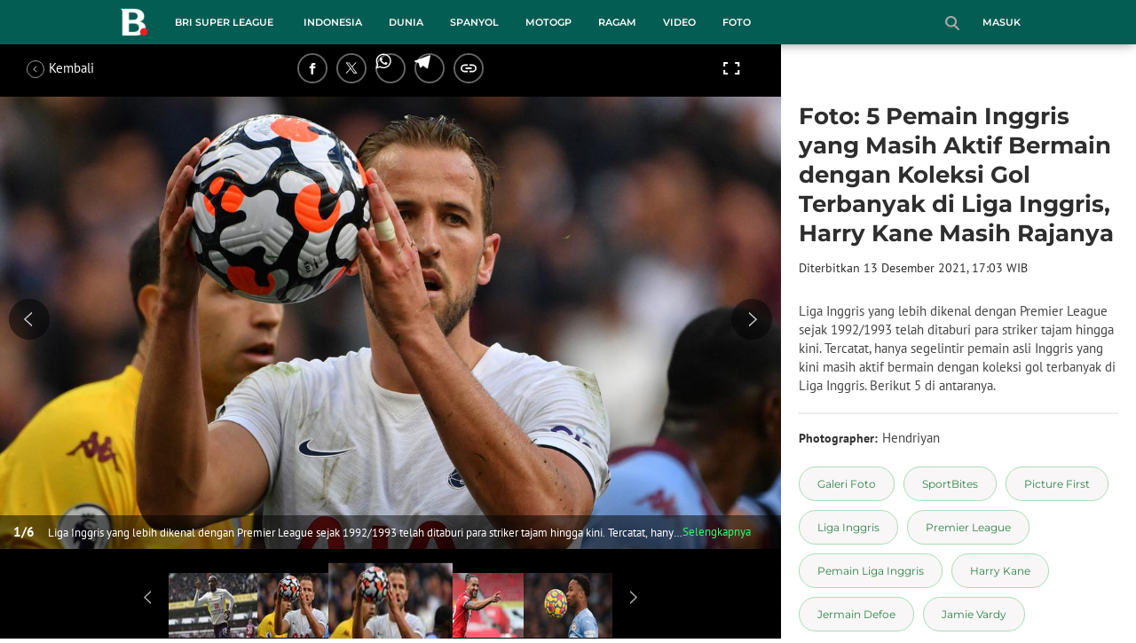

--- FILE ---
content_type: text/html; charset=UTF-8
request_url: https://www.bola.com/inggris/read/4744395/foto-5-pemain-inggris-yang-masih-aktif-bermain-dengan-koleksi-gol-terbanyak-di-liga-inggris-harry-kane-masih-rajanya
body_size: 43925
content:
<!DOCTYPE html><html lang="id"><head><title>Foto: 5 Pemain Inggris yang Masih Aktif Bermain dengan Koleksi Gol Terbanyak di Liga Inggris, Harry Kane Masih Rajanya</title><meta charset="utf-8"><meta name="viewport" content="width=device-width, initial-scale=1.0"><meta name="adx:sections" content="inggris"><meta name="title" content="Foto: 5 Pemain Inggris yang Masih Aktif Bermain dengan Koleksi Gol Terbanyak di Liga Inggris, Harry Kane Masih Rajanya"><meta name="description" content="Liga Inggris yang lebih dikenal dengan Premier League sejak 1992/1993 telah ditaburi para striker tajam hingga kini. Tercatat, hanya segelintir pemain asli Inggris yang kini masih aktif bermain dengan koleksi gol terbanyak di Liga Inggris. Berikut 5 di antaranya."><meta name="keywords" content="Galeri Foto, SportBites, Picture First, Liga Inggris, Premier League, Harry Kane, Jermain Defoe, Jamie Vardy, Raheem Sterling, Theo Walcott, Pemain Liga Inggris"><meta content="index,follow" name="googlebot-news">
<meta content="index,follow" name="googlebot">
<meta name="robots" content="index,follow">
<meta content="Bola.com" name="author">
<meta content="In-Id" http-equiv="content-language">
<meta content="id" name="language">
<meta content="id" name="geo.country">
<meta content="Indonesia" name="geo.placename">
<meta http-equiv="Content-Security-Policy" content="upgrade-insecure-requests">
<meta name="ahrefs-site-verification" content="f0fc43bd1544ebba3e78fc1e77762d498b5372669d65bdbcf5752af599a5d05b">
<meta name="msvalidate.01" content="AB164098494B4EF9CD5F4674201809B8">
<meta name="msvalidate.01" content="8A609C27D3037D0B7DB2F607B5A691B8">
<meta content="7ICmynlB-qVbwPWxU9z3gWcaj4A" name="alexaVerifyID">
<meta name="p:domain_verify" content="71afac4b04c9a2865e98b48664490a79">
<!-- Start FB Instant Article Claim Url--><meta property="fb:pages" content="727534940671821">
<!-- EOF  FB Instant Article Claim Url--><link rel="preconnect" href="https://securepubads.g.doubleclick.net">
<meta name="robots" content="max-image-preview:large">
<meta property="article:published_time" content="2021-12-13T17:03:00+07:00"><meta property="og:site_name" content="bola.com"><meta property="og:url" content="https://www.bola.com/inggris/read/4744395/foto-5-pemain-inggris-yang-masih-aktif-bermain-dengan-koleksi-gol-terbanyak-di-liga-inggris-harry-kane-masih-rajanya"><meta property="og:title" content="Foto: 5 Pemain Inggris yang Masih Aktif Bermain dengan Koleksi Gol Terbanyak di Liga Inggris, Harry Kane Masih Rajanya"><meta property="og:description" content="Liga Inggris yang lebih dikenal dengan Premier League sejak 1992/1993 telah ditaburi para striker tajam hingga kini. Tercatat, hanya segelintir pemain asli Inggris yang kini masih aktif bermain dengan koleksi gol terbanyak di Liga Inggris. Berikut 5 di antaranya."><meta property="article:modified_time" content="2021-12-13T17:03:00+07:00"><meta property="og:updated_time" content="2021-12-13T17:03:00+07:00"><meta property="fb:app_id" content="441160097212381"><meta property="og:type" content="article"><meta property="og:image" content="https://cdn1-production-images-kly.akamaized.net/kwUCVzAQARfo-w_ZDhPeddSRZ8Y=/1200x675/smart/filters:quality(75):strip_icc():format(jpeg)/kly-media-production/medias/3680454/original/005094000_1639389670-000_9P23GV.jpg"><meta name="twitter:card" content="summary_large_image"><meta name="twitter:site" content="@bolacomID"><meta name="twitter:creator" content="@bolacomID"><meta name="twitter:title" content="Foto: 5 Pemain Inggris yang Masih Aktif Bermain dengan Koleksi Gol Terbanyak di Liga Inggris, Harry Kane Masih Rajanya"><meta name="twitter:description" content="Liga Inggris yang lebih dikenal dengan Premier League sejak 1992/1993 telah ditaburi para striker tajam hingga kini. Tercatat, hanya segelintir pemain asli Inggris yang kini masih aktif bermain dengan koleksi gol terbanyak di Liga Inggris. Berikut 5 di antaranya."><meta name="twitter:image" content="https://cdn1-production-images-kly.akamaized.net/kwUCVzAQARfo-w_ZDhPeddSRZ8Y=/1200x675/smart/filters:quality(75):strip_icc():format(jpeg)/kly-media-production/medias/3680454/original/005094000_1639389670-000_9P23GV.jpg"><meta name="twitter:domain" content="bola.com"><meta name="twitter:url" content="https://www.bola.com/inggris/read/4744395/foto-5-pemain-inggris-yang-masih-aktif-bermain-dengan-koleksi-gol-terbanyak-di-liga-inggris-harry-kane-masih-rajanya"><script>window.adblockExists=true;</script><script defer async src="https://cdn-production-assets-kly.akamaized.net/builds/advertisement.df330292.js"></script><link rel="dns-prefetch" href="//cdn0-production-assets-kly.akamaized.net"><link rel="dns-prefetch" href="//cdn1-production-assets-kly.akamaized.net"><link rel="dns-prefetch" href="//cdn0-production-images-kly.akamaized.net"><link rel="dns-prefetch" href="//cdn1-production-images-kly.akamaized.net"><link rel="dns-prefetch" href="//cdn-a.production.vidio.static6.com"><link rel="dns-prefetch" href="https://sync.1rx.io"><link rel="dns-prefetch" href="https://ssbsync-global.smartadserver.com"><link rel="dns-prefetch" href="https://targeting.unrulymedia.com"><link rel="dns-prefetch" href="https://code.jquery.com"><link rel="dns-prefetch" href="https://ib.adnxs.com"><link rel="dns-prefetch" href="https://ads.adnuntius.delivery"><link rel="dns-prefetch" href="https://search.spotxchange.com"><link rel="dns-prefetch" href="https://htlb.casalemedia.com"><link rel="dns-prefetch" href="https://plenty.vidio.com"><link rel="dns-prefetch" href="https://imasdk.googleapis.com"><link rel="dns-prefetch" href="https://googleads.g.doubleclick.net"><link rel="dns-prefetch" href="https://prg-apac.smartadserver.com"><link rel="dns-prefetch" href="https://emtek-d.openx.net"><link rel="dns-prefetch" href="https://static-web.prod.vidiocdn.com"><link rel="dns-prefetch" href="https://static-playback.prod.vidiocdn.com"><link rel="dns-prefetch" href="https://ads.pubmatic.com"><link rel="dns-prefetch" href="https://www.googletagmanager.com"><link rel="dns-prefetch" href="https://scripts.jixie.media"><link rel="alternate" type="application/rss+xml" href="https://feed.bola.com/rss/inggris" data-cache-key="https_bola.com:bump:xhp_ui__rss_discover:b5e35bce15b0006841fd87a018e73c2b:420" data-cache-ttl="5" data-component-name="ui:rss-discover"><link rel="alternate" type="application/rss+xml" href="https://feed.bola.com/rss/indonesia"><link rel="alternate" type="application/rss+xml" href="https://feed.bola.com/rss/dunia"><link rel="alternate" type="application/rss+xml" href="https://feed.bola.com/rss/spanyol"><link rel="alternate" type="application/rss+xml" href="https://feed.bola.com/rss/moto-gp"><link rel="alternate" type="application/rss+xml" href="https://feed.bola.com/rss/ragam"><link rel="alternate" type="application/rss+xml" href="https://feed.bola.com/rss/photo"><link rel="preconnect" href="https://cdn-production-assets-kly.akamaized.net/assets/fonts/bola/Montserrat/Montserrat-Regular.ttf" crossorigin /><link rel="preconnect" href="https://cdn-production-assets-kly.akamaized.net/assets/fonts/bola/Montserrat/Montserrat-Bold.ttf" crossorigin /><link rel="preconnect" href="https://cdn-production-assets-kly.akamaized.net/assets/fonts/mobile_bola/PT-Sans/pt-sans-v9-latin-regular.ttf" crossorigin /><link rel="canonical" href="https://www.bola.com/inggris/read/4744395/foto-5-pemain-inggris-yang-masih-aktif-bermain-dengan-koleksi-gol-terbanyak-di-liga-inggris-harry-kane-masih-rajanya"><link rel="amphtml" href="https://www.bola.com/amp/4744395/foto-5-pemain-inggris-yang-masih-aktif-bermain-dengan-koleksi-gol-terbanyak-di-liga-inggris-harry-kane-masih-rajanya" data-component-name="amp:html:link"><link rel="apple-touch-icon" sizes="57x57" href="https://cdn-production-assets-kly.akamaized.net/assets/images/bola/favicons/apple-touch-icon-57x57.png?v=3"><link rel="apple-touch-icon" sizes="60x60" href="https://cdn-production-assets-kly.akamaized.net/assets/images/bola/favicons/apple-touch-icon-60x60.png?v=3"><link rel="apple-touch-icon" sizes="72x72" href="https://cdn-production-assets-kly.akamaized.net/assets/images/bola/favicons/apple-touch-icon-72x72.png?v=3"><link rel="apple-touch-icon" sizes="76x76" href="https://cdn-production-assets-kly.akamaized.net/assets/images/bola/favicons/apple-touch-icon-76x76.png?v=3"><link rel="apple-touch-icon" sizes="114x114" href="https://cdn-production-assets-kly.akamaized.net/assets/images/bola/favicons/apple-touch-icon-114x114.png?v=3"><link rel="apple-touch-icon" sizes="120x120" href="https://cdn-production-assets-kly.akamaized.net/assets/images/bola/favicons/apple-touch-icon-120x120.png?v=3"><link rel="apple-touch-icon" sizes="144x144" href="https://cdn-production-assets-kly.akamaized.net/assets/images/bola/favicons/apple-touch-icon-144x144.png?v=3"><link rel="apple-touch-icon" sizes="152x152" href="https://cdn-production-assets-kly.akamaized.net/assets/images/bola/favicons/apple-touch-icon-152x152.png?v=3"><link rel="apple-touch-icon" sizes="180x180" href="https://cdn-production-assets-kly.akamaized.net/assets/images/bola/favicons/apple-touch-icon-180x180.png?v=3"><link rel="icon" type="image/png" href="https://cdn-production-assets-kly.akamaized.net/assets/images/bola/favicons/favicon-32x32.png?v=3" sizes="32x32"><link rel="icon" type="image/png" href="https://cdn-production-assets-kly.akamaized.net/assets/images/bola/favicons/android-chrome-192x192.png?v=3" sizes="192x192"><link rel="icon" type="image/png" href="https://cdn-production-assets-kly.akamaized.net/assets/images/bola/favicons/favicon-96x96.png?v=3" sizes="96x96"><link rel="icon" type="image/png" href="https://cdn-production-assets-kly.akamaized.net/assets/images/bola/favicons/favicon-16x16.png?v=3" sizes="16x16"><link rel="manifest" href="https://cdn-production-assets-kly.akamaized.net/assets/images/bola/favicons/manifest.json?v=3"><link rel="shortcut icon" href="https://cdn-production-assets-kly.akamaized.net/assets/images/bola/favicons/favicon.ico?v=3"><meta name="msapplication-TileColor" content="#da532c"><meta name="msapplication-TileImage" content="https://cdn-production-assets-kly.akamaized.net/assets/images/bola/favicons/mstile-144x144.png?v=3"><meta name="msapplication-config" content="https://cdn-production-assets-kly.akamaized.net/assets/images/bola/favicons/browserconfig.xml?v=3"><meta name="theme-color" content="#ffffff"><link rel="stylesheet" type="text/css" href="https://cdn-production-assets-kly.akamaized.net/builds/bola.e95a1247.css" /><link rel="preload" as="style" onload="this.onload=null;this.rel='stylesheet'" id="custom-style" type="text/css" href="https://cdn-production-assets-kly.akamaized.net/custom_scripts/20260122142909.desktop.bola.css" /><noscript><link rel="stylesheet" href="https://cdn-production-assets-kly.akamaized.net/custom_scripts/20260122142909.desktop.bola.css" id="custom-style"></noscript><script>function ready(fn) {if (document.readyState != 'loading'){fn();} else {document.addEventListener('DOMContentLoaded', fn);}}</script><script src="https://ajax.googleapis.com/ajax/libs/jquery/2.1.0/jquery.min.js"></script><script type="text/javascript" data-component-name="script:local-jquery">window.jQuery || document.write("<script src='https://www.bola.com/assets/javascripts/vendor/jquery.min.js'><\/script>"); </script><script>window.dataLayer = window.dataLayer || [];</script><script type="text/javascript">var liputan6_id_site_id = "5";
var liputan6_id_client_id = "7";
var liputan6_id_client_token = "061a0cc36a8b8fff0399ba98347ae2a3";</script><script>(function(w,d,s,l,i){w[l]=w[l]||[];w[l].push({'gtm.start':
new Date().getTime(),event:'gtm.js'});var f=d.getElementsByTagName(s)[0],
j=d.createElement(s),dl=l!='dataLayer'?'&l='+l:'';j.async=true;j.src=
'https://www.googletagmanager.com/gtm.js?id='+i+dl;f.parentNode.insertBefore(j,f);
})(window,document,'script','dataLayer','GTM-WCLF9JK');</script><!--[if lte IE 8]><script   type="text/javascript" src="https://cdn-production-assets-kly.akamaized.net/builds/html5shiv.8d229fe9.js"></script><![endif]--><script type="text/javascript"> window.kmklabs = {};  window.kmklabs.env = 'production';  window.kmklabs.baseAssetsUrl = 'https://cdn-production-assets-kly.akamaized.net/assets';  window.kmklabs.gtm = {"articleId":4744395,"articleTitle":"foto-5-pemain-inggris-yang-masih-aktif-bermain-dengan-koleksi-gol-terbanyak-di-liga-inggris-harry-kane-masih-rajanya","category":"article","editors":"Hendriyan","editorialType":"editorial","embedVideo":"no","pageTitle":"Foto: 5 Pemain Inggris Yang Masih Aktif Bermain Dengan Koleksi Gol Terbanyak Di Liga Inggris, Harry Kane Masih Rajanya - Inggris Bola.com","publicationDate":"2021-12-13","publicationTime":"17:03:00","subCategory":"inggris","subSubCategory":"inggris","tag":"Galeri Foto|SportBites|Picture First|Liga Inggris|Premier League|Harry Kane|Jermain Defoe|Jamie Vardy|Raheem Sterling|Theo Walcott|Pemain Liga Inggris","authors":{"type":"photographer","names":"Hendriyan"},"numberOfWords":228,"enabled":true,"log":false,"imageCreation":false,"type":"PhotoGallery","videos":[],"photos":{"photo_1":{"photo_id":3680454,"create_date":"13-12-2021","photographer":"Hendriyan","photo_type":"photo_gallery"},"photo_2":{"photo_id":3680455,"create_date":"13-12-2021","photographer":"Hendriyan","photo_type":"photo_gallery"},"photo_3":{"photo_id":3680457,"create_date":"13-12-2021","photographer":"Hendriyan","photo_type":"photo_gallery"},"photo_4":{"photo_id":3680458,"create_date":"13-12-2021","photographer":"Hendriyan","photo_type":"photo_gallery"},"photo_5":{"photo_id":3680459,"create_date":"13-12-2021","photographer":"Hendriyan","photo_type":"photo_gallery"},"photo_6":{"photo_id":3680460,"create_date":"13-12-2021","photographer":"Hendriyan","photo_type":"photo_gallery"}},"partner":"","isSEO":false,"reporters":"","photographers":"Hendriyan","isLiveReport":false,"liveReportTag":"","brand":"","videoSource":"","content_ai":0,"isTableOfContent":false,"nais_creator":"","isArticleReference":false,"team_id":"","special_content_id":"","isFeature":false};  window.kmklabs.visitor = {"publicationDate":"2021-12-13","publicationTime":"17:03:00","tag":["galeri foto","sportbites","picture first","liga inggris","premier league","harry kane","jermain defoe","jamie vardy","raheem sterling","theo walcott","pemain liga inggris"],"subCategory":"inggris","subSubCategory":"","type":"PhotoGallery","pageType":"ReadPage","age":"","gender":"","title":"foto-5-pemain-inggris-yang-masih-aktif-bermain-dengan-koleksi-gol-terbanyak-di-liga-inggris-harry-kane-masih-rajanya","platform":"Desktop","site":"bola.com","isAdultContent":false};  window.kmklabs.platform = 'Desktop';  window.kmklabs.pageType = 'ReadPage';  window.kmklabs.channel = {"id":420,"name":"Inggris","full_slug":"inggris"};  window.kmklabs.listSubChannel = [];  window.kmklabs.category = {"id":420,"name":"Inggris","full_slug":"inggris"};  window.kmklabs.article = {"id":4744395,"title":"Foto: 5 Pemain Inggris yang Masih Aktif Bermain dengan Koleksi Gol Terbanyak di Liga Inggris, Harry Kane Masih Rajanya","type":"PhotoGallery","shortDescription":"Liga Inggris yang lebih dikenal dengan Premier League sejak 1992\/1993 telah ditaburi para striker tajam hingga kini. Tercatat, hanya segelintir pemain asli Inggris yang kini masih aktif bermain dengan koleksi gol terbanyak di Liga Inggris. Berikut 5 di antaranya.","keywords":"Galeri Foto,SportBites,Picture First,Liga Inggris,Premier League,Harry Kane,Jermain Defoe,Jamie Vardy,Raheem Sterling,Theo Walcott,Pemain Liga Inggris","isAdvertorial":false,"isMultipage":true,"isAdultContent":false,"isDisableinteractions":false,"verifyAge":false,"publishDate":"2021-12-13 17:03:00","main_keyword":""};  window.kmklabs.site = 'bola.com';  window.kmklabs.dmpSegments = []; window.kmklabs.multiplePageCount = 6; window.kmklabs.tag = {"is_topic":false,"name":"Galeri Foto|SportBites|Picture First|Liga Inggris|Premier League|Harry Kane|Jermain Defoe|Jamie Vardy|Raheem Sterling|Theo Walcott|Pemain Liga Inggris","slug":"galeri-foto|sportbites|picture-first|liga-inggris|premier-league|harry-kane|jermain-defoe|jamie-vardy|raheem-sterling|theo-walcott|pemain-liga-inggris","topic_type":""}; window.gaPrefix = "ReadPage::Inggris";
 window.kmklabs.toggle = {"disableVirtualpvPhoto":false,"lip6DelayPaging":false,"checkDuplicateCms":false,"cmsCheckAllTag":false,"lip6NoPageLoad":true,"disableVirtualPVFimela":true,"editorForMediaDescription":true,"updateGaLiputan":true,"parameterURL":true,"parameterURLIndex":false,"adminOtosiaSubdomain":false,"multipleAISource":true,"newLiveReport":true,"autoSaveArticle":true,"newRuleRatingRecipe":false,"liputan62025Theme":true,"liputan62025ThemeByParam":false,"enableSmartSearch":true,"seamlessPaging":true,"pagination2Page":true}; </script><script defer  type="text/javascript" src="https://cdn-production-assets-kly.akamaized.net/builds/gtm.f8aa0d37.js"></script><script type="text/javascript"><!-- Page-hiding snippet (recommended)  -->
(function(a,s,y,n,c,h,i,d,e){s.className+=' '+y;h.start=1*new Date;
h.end=i=function(){s.className=s.className.replace(RegExp(' ?'+y),'')};
(a[n]=a[n]||[]).hide=h;setTimeout(function(){i();h.end=null},c);h.timeout=c;
})(window,document.documentElement,'async-hide','dataLayer',4000,
{'GTM-T8TZLMM':true});


(function(i,s,o,g,r,a,m){i['GoogleAnalyticsObject']=r;i[r]=i[r]||function(){
(i[r].q=i[r].q||[]).push(arguments)},i[r].l=1*new Date();a=s.createElement(o),
m=s.getElementsByTagName(o)[0];a.async=1;a.src=g;m.parentNode.insertBefore(a,m)
})(window,document,'script','https://www.google-analytics.com/analytics.js','ga');

ga('create', 'UA-47200845-28', 'auto', {allowLinker: true, cookieDomain: 'bola.com'});
ga('require', 'linkid', 'linkid.js');
ga('require', 'displayfeatures');
ga('require', 'GTM-T8TZLMM');
// ga('kmkGATracker.send', 'pageview', url);


(function() {
var url = location.pathname + location.search;

window.kmklabs = window.kmklabs || window.info;

  if(window.kmklabs && window.kmklabs.article) {
    if(window.kmklabs.article.isAdvertorial) {
      url += '?adv=1';
    }
  }
/*
 ga('create', 'UA-47200845-28', 'auto');
 ga('send', 'pageview', url);
*/

window.kmklabs.featureToggle = {};
window.kmklabs.featureToggle.gaSendPageview = false;
window.kmklabs.featureToggle.gaSendEventNative = false;

})();

$('.navbar--top--logo__image').attr('src', 'https://cdn1-production-assets-kly.akamaized.net/logos/417/original/072063500_1651332499-logo-bola-new-mobile.png');

document.addEventListener("DOMContentLoaded", function() {
    if (window.kmklabs?.gtm?.pageTitle === 'home') {
        const __innerContainer = document.querySelector('.container-article-bottom .inner-container-article');
        const __wsc = document.querySelector('.wsc[data-position="1"]');
        
        // Prepend WSC element
        if (__innerContainer && __wsc) {
            __innerContainer.prepend(__wsc);
        }
    }

    const __element = document.querySelector('.container-aside-bottom');
    const __elements = document.querySelectorAll('.content-promotion--sts__wrapper[data-position="STS1"] .article-snippet--small__item');
    const __element2 = __elements[__elements.length - 1];

    if (!__element || __element2 === undefined) {
        return;    
    }

    const __positionElement = __element.getBoundingClientRect().top + window.scrollY;
    const __positionElement2 = __element2.getBoundingClientRect().top + window.scrollY;

    let __additionalMargin = 0;
    if (window.kmklabs?.gtm?.pageTitle === 'home') {
        //__additionalMargin = 270;
    }

    if (__positionElement <= (__positionElement2+130+__additionalMargin)) {
        var __marginTop = (130 + __positionElement2) - __positionElement;
        __element.setAttribute('style', 'margin-top: '+ __marginTop +'px;');
    }

});

</script>

<style>
#div-gpt-ad-bolacom-billboard-oop,
.article-ad.article-ad_ad-lb,
.channel-ad.channel-ad_ad-lb,
#div-gpt-ad-sc-paging-placeholder {
    /*background-color: #FFFFFF;*/
}
#div-gpt-ad-bolacom-billboard-oop {
    min-height: 200px;
    min-width: 980px;
}
#div-gpt-ad-bolacom-lb {
    background-color: #FFFFFF;
    min-height: 250px;
    min-width: 970px;
    display: flex;
}
.article-ad.article-ad_ad-lb,
.channel-ad.channel-ad_ad-lb {
    min-height: 250px;
    min-width: 970px;
}
#div-gpt-ad-sc-paging-placeholder,
div#div-gpt-ad-sc-placeholder {
    min-height: 270px;
    min-width: 270px;
}
</style>

<style>body{font-family: "PT Sans", arial, sans-serif !important;}</style>

<style>
@font-face{font-family:Montserrat;src:url('https://preview-kly.akamaized.net/fonts/Montserrat/Montserrat-Regular.ttf') format('truetype');font-weight:400;font-style:normal}@font-face{font-family:Montserrat;src:url('https://preview-kly.akamaized.net/fonts/Montserrat/Montserrat-Medium.ttf') format('truetype');font-weight:500;font-style:normal}@font-face{font-family:Montserrat;src:url('https://preview-kly.akamaized.net/fonts/Montserrat/Montserrat-SemiBold.ttf') format('truetype');font-weight:600;font-style:normal}@font-face{font-family:Montserrat;src:url('https://preview-kly.akamaized.net/fonts/Montserrat/Montserrat-Bold.ttf') format('truetype');font-weight:700;font-style:normal}#photo-gallery-latest .box--header .box--header__title,#photo-gallery-latest .gallery .gallery--grid .gallery--grid__item .gallery--grid--photo .gallery--grid--photo__title .gallery--grid--photo__title-link,#popular-articles .box--header .box--header__title,.adult-popup__age,.adult-popup__header,.adult-popup__message,.adult-popup__next,.adult-popup__quit,.article-content-body__item-break-index,.article-content-body__item-title,.article-snippet--big__link,.article-snippet--numbered__category,.article-snippet--numbered__number,.article-snippet--numbered__wrapper,.article-snippet--small__title,.articles--featured--item__category,.articles--grid--item__category,.articles--headlines--item__media-count,.articles--headlines--item__title,.articles--index-button__link,.articles--iridescent-list--photo-item__category,.articles--iridescent-list--photo-item__title,.articles--iridescent-list--popular-photos-item__bottom-title,.articles--iridescent-list--popular-photos-item__main-title,.articles--iridescent-list--popular-photos-item__title,.articles--iridescent-list--popular-videos-item__bottom-link,.articles--iridescent-list--popular-videos-item__main-link,.articles--iridescent-list--popular-videos-item__title,.articles--iridescent-list--text-item__category,.articles--iridescent-list--text-item__title,.articles--iridescent-list--text-item__title-link .articles--iridescent-list--text-item__title-link-text,.articles--iridescent-list--video-item__category,.articles--iridescent-list--video-item__title,.articles--media-layer__count,.articles--rows--item__category,.articles--rows--item__title,.articles--search-filter__list-wrapper,.articles--search-filter__title-text,.asides--livestreaming--list-item__link,.asides--livestreaming--list-item__live,.asides--livestreaming--list-item__title,.asides--livestreaming__button,.asides--livestreaming__see-all,.asides--livestreaming__title,.asides--trending-tags .tag-snippet .tag-snippet__link,.authentication--login__heading,.authentication--login__social-media-title,.authentication--password-reset--form__submit,.authentication--password-reset__header,.authentication--password-reset__header_success,.authentication--popup__header,.authentication--register__heading,.authentication--register__social-media-title,.autocorrect,.baca-juga,.baca-juga .baca-juga__list li a,.baca-juga__header,.back-link__item-channel,.back-link__item-title,.box--header__title,.breaking-news,.breaking-news-with-brand__content-text,.categories-indeks .ui-datepicker,.comments--form__submit,.comments--header__title,.comments--list--item__author-link,.comments--list--item__dislike-count,.comments--list--item__like-count,.content-promotion--header-stm__title,.content-promotion--header-sts__title,.content-promotion--stm__link,.content-promotion--sts__title,.content-promotion__sportylife .article-snippet--big__link,.content-promotion__sportylife .article-snippet--small__title .article-snippet__link,.content-promotion__sportylife .content-promotion--header-sts__link-title,.desktop--header__title,.desktop--header__title-text,.enamplus-gateway__logo,.enamplus-gateway__title,.error-message--popular-articles__text-title,.error-message--popular-articles__title,.error-message__button,.error-message__caption,.footer,.footer--nav-list,.form-group,.form-group .form-label,.form-group .form-submit,.gallery--grid--photo__count,.gallery--grid--photo__title-link,.gallery--grid--video__title-link,.gallery--headlines--aside--photo__count,.gallery--headlines--aside--photo__figure-caption,.gallery--headlines--aside--photo__figure-caption-link,.gallery--headlines--aside--video__figure-caption-link,.gallery--headlines--featured--photo__caption,.gallery--headlines--featured--photo__count,.gallery--headlines--featured--video__caption,.heading-bar h2,.heading-bar h3,.heading-bar h5,.headline--bottom-slider__item_title,.headline--bottom-slider__title,.headline--livestreaming__live,.headline--livestreaming__main-title,.headline--main__related-item-link,.headline--main__related-title,.headline--main__title,.hentry .related-news header.title h2,.highlights-grid-item__header-date,.highlights-grid-item__header-league,.highlights-grid-item__title-wrap,.highlights-slider-item__header-date,.highlights-slider-item__header-league,.highlights-slider-item__title-wrap,.highlights-slider__header-link,.highlights-slider__header-title,.indeks--channel-filter,.indeks-header-timespan-arrow,.indeks-header-timespan-arrow-active,.indeks-header-title,.live--streaming__title,.live--streaming__versus,.livereport--breaking-news,.livereport--headline__description,.livereport--headline__head__content__date,.livereport--headline__head__content__logo,.livereport--headline__head__content__title,.livereport--key-moment__head-title,.livereport--key-moment__list-item,.livereport--streamline__clock,.livereport--streamline__content p,.livereport--streamline__copylink,.livereport--streamline__copylink--success,.livereport--streamline__date,.livereport--streamline__link,.livereport--streamline__title,.livereport-gateway--item__header-title,.livereport-gateway--item__list-item--date,.livereport-gateway--item__list-item--desc,.livereport-gateway--item__list-item--title,.livereport-gateway--item__read-more--link,.livereport-gateway--item__time,.livereport-gateway--main__content__date,.livereport-gateway--main__content__logo,.livereport-gateway--main__content__title,.livereports--list--item__tag,.livereports--list--item__title,.navbar--menu--item__link,.navbar--menu--item__more-item-link,.navbar--menu--item__more-sub-menu .navbar--menu--item__link,.navbar--top--network-grid__connect-title,.navbar--top--network-grid__network-title,.navbar--top--search__icon,.navbar--top--user-dropdown__login,.photo--new-berita-terkini .box--header .box--header__title,.photo--new-berita-terkini .gallery .gallery--grid .gallery--grid__item .gallery--grid--photo .gallery--grid--photo__title .gallery--grid--photo__title-link,.photogalleries.index.category-photo .gallery--headlines--featured--photo__caption,.popular--photo__title-link,.popular--video__title-link,.profile--activity__title,.profile--article--figure__duration,.profile--article--figure__icon-photo,.profile--article--header__title,.profile--article--header_big .profile--article--header__title,.profile--articles__title,.profile--form__group,.profile--form__title,.profile-articles .media-heading a,.profile__button,.profile__change-banner,.profile__fullname,.promotion-link__item-channel,.promotion-link__item-title,.reactions--item__count,.reactions__title,.read-page--credits__header,.read-page--header--title,.read-page--photo-tag--header__title,.read-page--social-share__header,.read-page--social-share__share-count-label,.recommendations--grid--item__box-title,.recommendations--list--item__link,.recommendations__title,.related-news__box-title,.related-news__title,.relateds-slow--grid--item__box-title,.relateds-slow--list--item__link,.relateds-slow__title,.search-not-found__notice,.search-popup,.search-results__header-text,.simple-pagination__next-link,.simple-pagination__page-number .simple-pagination__page-number-link_active,.simple-pagination__page-number-link,.tags--article--grid--header__title,.tags--article--row--header__category-link,.tags--article--row--header__title,.tags--aside-filter__container .tags--aside-filter__time-title,.tags--aside-filter__container ul,.tags--aside-gallery--item_foto .tags--aside-gallery--item__title,.tags--aside-gallery__media,.tags--aside-gallery_foto .tags--aside-gallery__media,.tags--aside-gallery_video .tags--aside-gallery--item__title,.tags--box,.tags--box--item__name,.tags--header__title,.tags--quick-links__item,.tags--snippet__link .tags--snippet__name,.tags--tab,.topics--aside--relateds--item__title,.topics--aside--relateds__title-header,.topics--header-aside__detail .topics--header-aside__title,.topics--popover__more-link,.topics--popover__title,.topics--popover__type,.trending-prominences--item__title,.trending-prominences--list__title,.widget,.widget--articles--item__title,.widget--navbar--item__link,.widget--navbar__btn-next-link,.widget-article .widget-item .images-count,.widget-article .widget-title h3,a.article-snippet__link,a.ui--a.articles--iridescent-list--photo-item__overlay-link,header.title h3{font-family:Montserrat,"PT Sans",arial,sans-serif!important}
</style>

<script>; window.gaSendEvent = function(event, category, action, label, fieldsObject) {
    window.ga && window.ga('kmkGATracker.send', 'event', category, action, label, fieldsObject);
}; window.clickEvent = function (category, action, label){
    window.ga && window.ga('kmkGATracker.send','event', category, action, label);
}; </script><style>
    div.advertisement-placeholder {
        text-align: center;
        padding-bottom: 20px;
        display: flex;
        flex-direction: column;
        justify-content: center;
    }
    div.advertisement-text p {
        margin: 0;
        font-family: Open Sans;
        font-style: normal;
        font-weight: normal;
        font-size: 10px;
        line-height: 20px;
        color: #999999;
    }
    div.advertisement-banner {
        margin: 0px auto;
    }
    div#div-gpt-ad-sc-placeholder, div#div-gpt-ad-sc-paging-placeholder {
        min-height: 270px;
    }
    div#div-gpt-ad-hp-placeholder, div#div-gpt-ad-hp2-placeholder {
        min-height: 620px;
    }
    div#div-gpt-ad-sc-placeholder div.advertisement-banner {
        margin: 0px auto;
    }
    div#div-gpt-ad-mgid-inarticle-placeholder{
        background: #F5F5F5;
        padding-bottom: unset !important;
        min-height: 225px;
    }
    div#div-gpt-ad-mgid-underarticle-placeholder{
        background: #F5F5F5;
        padding-bottom: unset !important;
        min-height: 480px;
    }
</style></head><body class="articles show category-inggris immersive"><noscript><iframe src="https://www.googletagmanager.com/ns.html?id=GTM-WCLF9JK" height="0" width="0" style="display:none;visibility:hidden"></iframe></noscript><div id="fb-root"></div><div id="modal-login" role="dialog" class="modal fade" aria-hidden="true"></div><!-- temporary make this to xbt block, cause there still no asset for popup in clickdoctor --><div class="authentication--popup" data-component-name="desktop:authentication:popup"><div class="authentication--popup__background"></div><div class="authentication--popup__content"><div class="authentication--popup__header">Sukses</div><div class="authentication--popup__image"></div><p class="authentication--popup__info"></p><div class="authentication--popup__close" id="popup-close"><i class="i-close-login"></i></div></div></div>
          <!-- START KLY BILLBOARD -->
          <!-- /36504930/www.bola.com/dfp-billboard -->
          <div id='div-gpt-ad-bolacom-billboard-oop' data-info='ad'></div>
          <!-- END KLY BILLBOARD -->
        <div class="container-wrapper"><header class="photo-slim-header" role="banner"><div class="navbar--menu-slim" role="menu" data-cache-key="https_bola.com:bump:xhp_desktop__navbar__menu_slim:391c12f178aac9b937682daa5b91e63e:35:App\Publishing\Lib\Collections\Categories\Navigation:bola::94128f136c92f00f9c07709d6e40b140:cat_id#420" data-cache-ttl="120" data-component-name="desktop:navbar:menu-slim"><div class="navbar--menu-slim__wrapper"><div class="navbar--menu-slim__list-wrapper js-parent-more-menu"><ul class="navbar--menu-slim__list js-more-menu js-top-nav-list"><li class="navbar--menu-slim--item navbar--menu-slim--item_logo-slim"><a class="navbar--menu-slim--item__link navbar--menu-slim--item__link_logo-slim js-navbar-item-slim-link" href="https://www.bola.com" title="home"><i class="i-logo-slim navbar--menu-slim__logo-slim"></i></a></li><li id="category-423" class="navbar--menu--item" data-component-name="desktop:navbar:menu:item"><a class="ui--a js-navbar-channel navbar--menu--item__link js-navbar-item-link" href="https://www.bola.com/indonesia" title="Indonesia" data-channel="Indonesia" data-gtm-channel="indonesia" aria-label="indonesia menu">Indonesia</a></li><li id="category-420" class="navbar--menu--item" data-component-name="desktop:navbar:menu:item"><a class="ui--a js-navbar-channel navbar--menu--item__link js-navbar-item-link navbar--menu--item__link_active" href="https://www.bola.com/inggris" title="Inggris" data-channel="Inggris" data-gtm-channel="inggris" aria-label="inggris menu">Inggris</a></li><li id="category-567" class="navbar--menu--item" data-component-name="desktop:navbar:menu:item"><a class="ui--a js-navbar-channel navbar--menu--item__link js-navbar-item-link" href="https://www.bola.com/dunia" title="Dunia" data-channel="Dunia" data-gtm-channel="dunia" aria-label="dunia menu">Dunia</a></li><li id="category-421" class="navbar--menu--item" data-component-name="desktop:navbar:menu:item"><a class="ui--a js-navbar-channel navbar--menu--item__link js-navbar-item-link" href="https://www.bola.com/spanyol" title="Spanyol" data-channel="Spanyol" data-gtm-channel="spanyol" aria-label="spanyol menu">Spanyol</a></li><li id="category-485" class="navbar--menu--item" data-component-name="desktop:navbar:menu:item"><a class="ui--a js-navbar-channel navbar--menu--item__link js-navbar-item-link" href="https://www.bola.com/moto-gp" title="MotoGP" data-channel="MotoGp" data-gtm-channel="moto-gp" aria-label="motogp menu">MotoGP</a></li><li id="category-486" class="navbar--menu--item" data-component-name="desktop:navbar:menu:item"><a class="ui--a js-navbar-channel navbar--menu--item__link js-navbar-item-link" href="https://www.bola.com/ragam" title="Ragam" data-channel="Ragam" data-gtm-channel="ragam" aria-label="ragam menu">Ragam</a></li><li id="category-419" class="navbar--menu--item" data-component-name="desktop:navbar:menu:item"><a class="ui--a js-navbar-channel navbar--menu--item__link js-navbar-item-link" href="https://enamplus.liputan6.com/bola" title="Video" data-channel="Video" data-gtm-channel="video" aria-label="video menu">Video</a></li><li id="category-418" class="navbar--menu--item" data-component-name="desktop:navbar:menu:item"><a class="ui--a js-navbar-channel navbar--menu--item__link js-navbar-item-link" href="https://www.bola.com/photo" title="Foto" data-channel="Photo" data-gtm-channel="photo" aria-label="foto menu">Foto</a></li></ul></div><div class="navbar--menu-slim--right" data-component="desktop:navbar:menu-slim:right" data-component-name="desktop:navbar:menu-slim:right"><div id="user-menu-container" class="navbar--menu-slim--right__user"><ul class="woi-shared-header-menu"></ul></div><div class="navbar--menu-slim--right__search"><a class="navbar--menu-slim--right__button"><i class="navbar--menu-slim--right__icon i-search-2"></i></a><div class="navbar--menu-slim--right__form-container"><form id="search" class="navbar--menu-slim--right__form" role="search" method="get" action="https://www.bola.com/search"><input class="navbar--menu-slim--right__input" type="text" value="" name="q" id="q" placeholder="Cari di bola.com" autocomplete="off"></form></div></div></div></div></div></header><div class="container" id="flash-message"></div><div class="container-fluid"></div><div class="read-page-upper" data-cache-key="https_bola.com:bump:xhp_desktop__read_page__read_page_upper:e79b76d7f4eef6524087a6254eb2e23f:PhotoGallery#4744395_1675435553:new_style" data-cache-ttl="120" data-component-name="desktop:read-page:read-page-upper"><div class="photo-container"><div class="photo-container__gallery"><div class="read-page--photo-tag--top" data-component="desktop:read-page:photo-tag:top" data-component-name="desktop:read-page:photo-tag:top"><div class="read-page--photo-tag--top__buttons left"><a title="Kembali" class="read-page--photo-tag--top__buttons-icons read-page--photo-tag--top__buttons-back" href="https://www.bola.com/photo"><i class="i-left-arrow-circle"></i><span></span></a></div><div class="read-page--photo-tag--social-share" data-component-name="desktop:read-page:photo-tag:social-share"><ul class="read-page--photo-tag--social-share__list"><li class="read-page--photo-tag--social-share__list-item" data-position="facebook"><a class="read-page--photo-tag--social-share__link read-page--photo-tag--social-share__link_facebook js-photo-tag--social-share" href="https://www.facebook.com/sharer/sharer.php?u=https://www.bola.com/inggris/read/4744395/foto-5-pemain-inggris-yang-masih-aktif-bermain-dengan-koleksi-gol-terbanyak-di-liga-inggris-harry-kane-masih-rajanya%3Fpage%3D1%26utm_source%3DDesktop%26utm_medium%3Dfacebook%26utm_campaign%3Dshare" data-popup-share="" rel="nofollow"><i class="read-page--photo-tag--social-share__icon i-photo-facebook"></i></a></li><li class="read-page--photo-tag--social-share__list-item" data-position="twitter"><a class="read-page--photo-tag--social-share__link read-page--photo-tag--social-share__link_twitter js-photo-tag--social-share" href="https://twitter.com/intent/tweet?text=https://www.bola.com/inggris/read/4744395/foto-5-pemain-inggris-yang-masih-aktif-bermain-dengan-koleksi-gol-terbanyak-di-liga-inggris-harry-kane-masih-rajanya%3Fpage%3D1%26utm_source%3DDesktop%26utm_medium%3Dtwitter%26utm_campaign%3Dshare" data-popup-share="" rel="nofollow"><i class="read-page--photo-tag--social-share__icon i-photo-twitter"></i></a></li><li class="read-page--photo-tag--social-share__list-item" data-position="google-plus"><a class="read-page--photo-tag--social-share__link read-page--photo-tag--social-share__link_google-plus js-photo-tag--social-share" href="whatsapp://send?text=https%3A%2F%2Fwww.bola.com%2Finggris%2Fread%2F4744395%2Ffoto-5-pemain-inggris-yang-masih-aktif-bermain-dengan-koleksi-gol-terbanyak-di-liga-inggris-harry-kane-masih-rajanya%3Fpage%3D1%26utm_source%3DDesktop%26utm_medium%3Dgoogle%26utm_campaign%3Dshare" data-popup-share="" rel="nofollow"><i class="read-page--photo-tag--social-share__icon i-photo-whatsapp"></i></a></li><li class="read-page--photo-tag--social-share__list-item" data-position="email"><a class="read-page--photo-tag--social-share__link read-page--photo-tag--social-share__link_email" href="https://t.me/share/url?url=https%3A%2F%2Fwww.bola.com%2Finggris%2Fread%2F4744395%2Ffoto-5-pemain-inggris-yang-masih-aktif-bermain-dengan-koleksi-gol-terbanyak-di-liga-inggris-harry-kane-masih-rajanya%3Fpage%3D1%26utm_source%3DDesktop%26utm_medium%3Dmail%26utm_campaign%3Dshare&amp;text=%5BBOLA%5D%20Foto%3A%205%20Pemain%20Inggris%20yang%20Masih%20Aktif%20Bermain%20dengan%20Koleksi%20Gol%20Terbanyak%20di%20Liga%20Inggris%2C%20Harry%20Kane%20Masih%20Rajanya" rel="nofollow"><i class="read-page--photo-tag--social-share__icon i-photo-telegram"></i></a></li><li class="read-page--photo-tag--social-share__list-item" data-position="copy-link"><a class="read-page--photo-tag--social-share__link js-copy-link" href="https://www.bola.com/inggris/read/4744395/foto-5-pemain-inggris-yang-masih-aktif-bermain-dengan-koleksi-gol-terbanyak-di-liga-inggris-harry-kane-masih-rajanya?page=1&amp;utm_source=Desktop&amp;utm_medium=copy_link&amp;utm_campaign=share" rel="nofollow"><i class="read-page--photo-tag--social-share__icon i-photo-copy-link"></i></a></li></ul></div><div class="read-page--photo-tag--top__buttons right"><a title="Fullscreen" class="read-page--photo-tag--top__buttons-icons read-page--photo-tag--top__buttons-fullscreen"></a></div></div><div class="read-page--photo-tag--slider" data-component="desktop:read-page:photo-tag:slider" data-component-name="desktop:read-page:photo-tag:slider"><div class="read-page--photo-tag--slider__top js-top-slider"><figure class="read-page--photo-tag--slider__top__item  " id="gallery-image-3680454" data-image="https://cdn1-production-images-kly.akamaized.net/yi-oEuJeJ91Prj5pF7F_qFGFfiU=/1231x710/smart/filters:quality(75):strip_icc()/kly-media-production/medias/3680454/original/005094000_1639389670-000_9P23GV.jpg" data-description="Liga Inggris yang lebih dikenal dengan Premier League sejak 1992/1993 telah ditaburi para striker tajam hingga kini. Tercatat, hanya segelintir pemain asli Inggris yang kini masih aktif bermain dengan koleksi gol terbanyak di Liga Inggris. Berikut 5 di antaranya. (AFP/Justin Tallis)" data-title="Foto: 5 Pemain Inggris yang Masih Aktif Bermain dengan Koleksi Gol Terbanyak di Liga Inggris, Harry Kane Masih Rajanya" data-portrait="false" data-share-url="https://www.bola.com/inggris/read/4744395/foto-5-pemain-inggris-yang-masih-aktif-bermain-dengan-koleksi-gol-terbanyak-di-liga-inggris-harry-kane-masih-rajanya?photo=3680454" data-photo-id="?photo=3680454" data-copy-link-url="https://www.bola.com/inggris/read/4744395/foto-5-pemain-inggris-yang-masih-aktif-bermain-dengan-koleksi-gol-terbanyak-di-liga-inggris-harry-kane-masih-rajanya" data-page="1"><div class="read-page--photo-tag--slider__top__item__wrapper"><picture class="read-page--photo-tag--slider__picture"><img src="https://cdn1-production-images-kly.akamaized.net/yi-oEuJeJ91Prj5pF7F_qFGFfiU=/1231x710/smart/filters:quality(75):strip_icc()/kly-media-production/medias/3680454/original/005094000_1639389670-000_9P23GV.jpg" width="1231" height="710" alt="Liga Inggris yang lebih dikenal dengan Premier League sejak 1992/1993 telah ditaburi para striker tajam hingga kini. Tercatat, hanya segelintir pemain asli Inggris yang kini masih aktif bermain dengan koleksi gol terbanyak di Liga Inggris. Berikut 5 di antaranya. (AFP/Justin Tallis)" class="read-page--photo-tag--slider__picture-img" data-width="1231" data-height="710" data-template-var="image"></picture><div class="read-page--photo-tag--slider__top__item__desc"><div class="read-page--photo-tag--slider__top__item__page"><span class="js-page-number">1</span><span class="js-page-divider">/</span><span class="js-page-total">6</span></div><p class="read-page--photo-tag--slider__top__item__caption">Liga Inggris yang lebih dikenal dengan Premier League sejak 1992/1993 telah ditaburi para striker tajam hingga kini. Tercatat, hanya segelintir pemain asli Inggris yang kini masih aktif bermain dengan koleksi gol terbanyak di Liga Inggris. Berikut 5 di antaranya. (AFP/Justin Tallis)</p><div class="read-page--photo-tag--slider__top__item__readmore"><a href="javascript:void(0)">Selengkapnya</a></div></div></div><div class="read-page--photo-tag--slider__top__item__overlay js-photo-tag-overlay"></div></figure><figure class="read-page--photo-tag--slider__top__item  slick-slide" id="gallery-image-3680455" data-image="https://cdn1-production-images-kly.akamaized.net/cAk1y3BqM9FJoTXvPYb71x1tYVE=/1231x710/smart/filters:quality(75):strip_icc()/kly-media-production/medias/3680455/original/083103600_1639389670-000_9A27BF.jpg" data-description="Theo Walcott. Striker berusia 32 tahun yang kini memasuki musim ke-2 bersama Southampton sejak 2020/2021 ini telah mencetak total 78 gol dari 374 laga di Premier League. Gol-gol tersebut termasuk bersama Arsenal dan Everton yang dibelanya sejak 2005/2006 hingga 2019/2020. (AFP/Pool/Peter Cziborra)" data-title="Foto: 5 Pemain Inggris yang Masih Aktif Bermain dengan Koleksi Gol Terbanyak di Liga Inggris, Harry Kane Masih Rajanya" data-portrait="false" data-share-url="https://www.bola.com/inggris/read/4744395/foto-5-pemain-inggris-yang-masih-aktif-bermain-dengan-koleksi-gol-terbanyak-di-liga-inggris-harry-kane-masih-rajanya?photo=3680455" data-photo-id="?photo=3680455" data-copy-link-url="https://www.bola.com/inggris/read/4744395/foto-5-pemain-inggris-yang-masih-aktif-bermain-dengan-koleksi-gol-terbanyak-di-liga-inggris-harry-kane-masih-rajanya" data-page="2"><div class="read-page--photo-tag--slider__top__item__wrapper"><picture class="read-page--photo-tag--slider__picture"><img src="https://cdn-production-assets-kly.akamaized.net/assets/images/blank.png" width="1231" height="710" data-src="https://cdn1-production-images-kly.akamaized.net/cAk1y3BqM9FJoTXvPYb71x1tYVE=/1231x710/smart/filters:quality(75):strip_icc()/kly-media-production/medias/3680455/original/083103600_1639389670-000_9A27BF.jpg" data-width="1231" data-height="710" data-high-dpi="https://cdn1-production-images-kly.akamaized.net/d1vosxw-0n-VpfwcMWqwkfVfeE0=/2462x1420/smart/filters:quality(75):strip_icc()/kly-media-production/medias/3680455/original/083103600_1639389670-000_9A27BF.jpg" alt="Theo Walcott. Striker berusia 32 tahun yang kini memasuki musim ke-2 bersama Southampton sejak 2020/2021 ini telah mencetak total 78 gol dari 374 laga di Premier League. Gol-gol tersebut termasuk bersama Arsenal dan Everton yang dibelanya sejak 2005/2006 hingga 2019/2020. (AFP/Pool/Peter Cziborra)" class="js-lazyload read-page--photo-tag--slider__picture-lazyload" data-template-var="image"></picture><div class="read-page--photo-tag--slider__top__item__desc"><div class="read-page--photo-tag--slider__top__item__page"><span class="js-page-number">1</span><span class="js-page-divider">/</span><span class="js-page-total">6</span></div><p class="read-page--photo-tag--slider__top__item__caption">Theo Walcott. Striker berusia 32 tahun yang kini memasuki musim ke-2 bersama Southampton sejak 2020/2021 ini telah mencetak total 78 gol dari 374 laga di Premier League. Gol-gol tersebut termasuk bersama Arsenal dan Everton yang dibelanya sejak 2005/2006 hingga 2019/2020. (AFP/Pool/Peter Cziborra)</p><div class="read-page--photo-tag--slider__top__item__readmore"><a href="javascript:void(0)">Selengkapnya</a></div></div></div><div class="read-page--photo-tag--slider__top__item__overlay js-photo-tag-overlay"></div></figure><figure class="read-page--photo-tag--slider__top__item  slick-slide" id="gallery-image-3680457" data-image="https://cdn1-production-images-kly.akamaized.net/gTg0Xs6WVW_zMo42yOLHTW9MEZ0=/1231x710/smart/filters:quality(75):strip_icc()/kly-media-production/medias/3680457/original/059329400_1639389671-000_9TK2GT.jpg" data-description="Raheem Sterling. Gelandang berusia 27 tahun yang kini memasuki musim ke-7 bersama Manchester City sejak 2015/2016 ini telah mencetak total 100 gol dari 304 laga di Premier League. Gol-gol tersebut termasuk bersama Liverpool yang dibelanya pada 2011/2012 hingga 2014/2015. (AFP/Oli Scarff)" data-title="Foto: 5 Pemain Inggris yang Masih Aktif Bermain dengan Koleksi Gol Terbanyak di Liga Inggris, Harry Kane Masih Rajanya" data-portrait="false" data-share-url="https://www.bola.com/inggris/read/4744395/foto-5-pemain-inggris-yang-masih-aktif-bermain-dengan-koleksi-gol-terbanyak-di-liga-inggris-harry-kane-masih-rajanya?photo=3680457" data-photo-id="?photo=3680457" data-copy-link-url="https://www.bola.com/inggris/read/4744395/foto-5-pemain-inggris-yang-masih-aktif-bermain-dengan-koleksi-gol-terbanyak-di-liga-inggris-harry-kane-masih-rajanya" data-page="3"><div class="read-page--photo-tag--slider__top__item__wrapper"><picture class="read-page--photo-tag--slider__picture"><img src="https://cdn-production-assets-kly.akamaized.net/assets/images/blank.png" width="1231" height="710" data-src="https://cdn1-production-images-kly.akamaized.net/gTg0Xs6WVW_zMo42yOLHTW9MEZ0=/1231x710/smart/filters:quality(75):strip_icc()/kly-media-production/medias/3680457/original/059329400_1639389671-000_9TK2GT.jpg" data-width="1231" data-height="710" data-high-dpi="https://cdn1-production-images-kly.akamaized.net/KBcaQqd4maWt5khu7gHayM9WMD0=/2462x1420/smart/filters:quality(75):strip_icc()/kly-media-production/medias/3680457/original/059329400_1639389671-000_9TK2GT.jpg" alt="Raheem Sterling. Gelandang berusia 27 tahun yang kini memasuki musim ke-7 bersama Manchester City sejak 2015/2016 ini telah mencetak total 100 gol dari 304 laga di Premier League. Gol-gol tersebut termasuk bersama Liverpool yang dibelanya pada 2011/2012 hingga 2014/2015. (AFP/Oli Scarff)" class="js-lazyload read-page--photo-tag--slider__picture-lazyload" data-template-var="image"></picture><div class="read-page--photo-tag--slider__top__item__desc"><div class="read-page--photo-tag--slider__top__item__page"><span class="js-page-number">1</span><span class="js-page-divider">/</span><span class="js-page-total">6</span></div><p class="read-page--photo-tag--slider__top__item__caption">Raheem Sterling. Gelandang berusia 27 tahun yang kini memasuki musim ke-7 bersama Manchester City sejak 2015/2016 ini telah mencetak total 100 gol dari 304 laga di Premier League. Gol-gol tersebut termasuk bersama Liverpool yang dibelanya pada 2011/2012 hingga 2014/2015. (AFP/Oli Scarff)</p><div class="read-page--photo-tag--slider__top__item__readmore"><a href="javascript:void(0)">Selengkapnya</a></div></div></div><div class="read-page--photo-tag--slider__top__item__overlay js-photo-tag-overlay"></div></figure><figure class="read-page--photo-tag--slider__top__item  slick-slide" id="gallery-image-3680458" data-image="https://cdn1-production-images-kly.akamaized.net/3BSeFTjfQ6woHev9lGB0AEseew4=/1231x710/smart/filters:quality(75):strip_icc()/kly-media-production/medias/3680458/original/035028900_1639389672-000_9NH9DV.jpg" data-description="Jamie Vardy. Striker berusia 34 tahun yang kini memasuki musim ke-10 bersama Leicester City sejak 2012/2013 ini telah mencetak total 127 gol dari 260 laga di Premier League. Gol-gol tersebut dicetak hanya bersama Leicester City sejak dibawanya promosi pada 2014/2015. (AFP/Lindsey Parnaby)" data-title="Foto: 5 Pemain Inggris yang Masih Aktif Bermain dengan Koleksi Gol Terbanyak di Liga Inggris, Harry Kane Masih Rajanya" data-portrait="false" data-share-url="https://www.bola.com/inggris/read/4744395/foto-5-pemain-inggris-yang-masih-aktif-bermain-dengan-koleksi-gol-terbanyak-di-liga-inggris-harry-kane-masih-rajanya?photo=3680458" data-photo-id="?photo=3680458" data-copy-link-url="https://www.bola.com/inggris/read/4744395/foto-5-pemain-inggris-yang-masih-aktif-bermain-dengan-koleksi-gol-terbanyak-di-liga-inggris-harry-kane-masih-rajanya" data-page="4"><div class="read-page--photo-tag--slider__top__item__wrapper"><picture class="read-page--photo-tag--slider__picture"><img src="https://cdn-production-assets-kly.akamaized.net/assets/images/blank.png" width="1231" height="710" data-src="https://cdn1-production-images-kly.akamaized.net/3BSeFTjfQ6woHev9lGB0AEseew4=/1231x710/smart/filters:quality(75):strip_icc()/kly-media-production/medias/3680458/original/035028900_1639389672-000_9NH9DV.jpg" data-width="1231" data-height="710" data-high-dpi="https://cdn1-production-images-kly.akamaized.net/kLg0wxiv4TNCshe8brtT09WkiHM=/2462x1420/smart/filters:quality(75):strip_icc()/kly-media-production/medias/3680458/original/035028900_1639389672-000_9NH9DV.jpg" alt="Jamie Vardy. Striker berusia 34 tahun yang kini memasuki musim ke-10 bersama Leicester City sejak 2012/2013 ini telah mencetak total 127 gol dari 260 laga di Premier League. Gol-gol tersebut dicetak hanya bersama Leicester City sejak dibawanya promosi pada 2014/2015. (AFP/Lindsey Parnaby)" class="js-lazyload read-page--photo-tag--slider__picture-lazyload" data-template-var="image"></picture><div class="read-page--photo-tag--slider__top__item__desc"><div class="read-page--photo-tag--slider__top__item__page"><span class="js-page-number">1</span><span class="js-page-divider">/</span><span class="js-page-total">6</span></div><p class="read-page--photo-tag--slider__top__item__caption">Jamie Vardy. Striker berusia 34 tahun yang kini memasuki musim ke-10 bersama Leicester City sejak 2012/2013 ini telah mencetak total 127 gol dari 260 laga di Premier League. Gol-gol tersebut dicetak hanya bersama Leicester City sejak dibawanya promosi pada 2014/2015. (AFP/Lindsey Parnaby)</p><div class="read-page--photo-tag--slider__top__item__readmore"><a href="javascript:void(0)">Selengkapnya</a></div></div></div><div class="read-page--photo-tag--slider__top__item__overlay js-photo-tag-overlay"></div></figure><figure class="read-page--photo-tag--slider__top__item  slick-slide" id="gallery-image-3680459" data-image="https://cdn1-production-images-kly.akamaized.net/MWcfvxzEuFokjEIwHNIJ37BNzts=/1231x710/smart/filters:quality(75):strip_icc()/kly-media-production/medias/3680459/original/025233900_1639389673-000_DV617973.jpg" data-description="Jermain Defoe. Striker 39 tahun yang kini memperkuat Glasgow Rangers sejak tengah musim 2018/2019 ini telah mencetak total 163 gol dari 496 laga di Premier League. Gol-gol tersebut dicetak bersama 6 klub berbeda mulai 1999/2000 hingga 2018/2019, termasuk Tottenham Hotspur. (AFP/Glyn Kirk)" data-title="Foto: 5 Pemain Inggris yang Masih Aktif Bermain dengan Koleksi Gol Terbanyak di Liga Inggris, Harry Kane Masih Rajanya" data-portrait="false" data-share-url="https://www.bola.com/inggris/read/4744395/foto-5-pemain-inggris-yang-masih-aktif-bermain-dengan-koleksi-gol-terbanyak-di-liga-inggris-harry-kane-masih-rajanya?photo=3680459" data-photo-id="?photo=3680459" data-copy-link-url="https://www.bola.com/inggris/read/4744395/foto-5-pemain-inggris-yang-masih-aktif-bermain-dengan-koleksi-gol-terbanyak-di-liga-inggris-harry-kane-masih-rajanya" data-page="5"><div class="read-page--photo-tag--slider__top__item__wrapper"><picture class="read-page--photo-tag--slider__picture"><img src="https://cdn-production-assets-kly.akamaized.net/assets/images/blank.png" width="1231" height="710" data-src="https://cdn1-production-images-kly.akamaized.net/MWcfvxzEuFokjEIwHNIJ37BNzts=/1231x710/smart/filters:quality(75):strip_icc()/kly-media-production/medias/3680459/original/025233900_1639389673-000_DV617973.jpg" data-width="1231" data-height="710" data-high-dpi="https://cdn1-production-images-kly.akamaized.net/CvSKe_SOqs-vfOMb2vn6kz99Zlg=/2462x1420/smart/filters:quality(75):strip_icc()/kly-media-production/medias/3680459/original/025233900_1639389673-000_DV617973.jpg" alt="Jermain Defoe. Striker 39 tahun yang kini memperkuat Glasgow Rangers sejak tengah musim 2018/2019 ini telah mencetak total 163 gol dari 496 laga di Premier League. Gol-gol tersebut dicetak bersama 6 klub berbeda mulai 1999/2000 hingga 2018/2019, termasuk Tottenham Hotspur. (AFP/Glyn Kirk)" class="js-lazyload read-page--photo-tag--slider__picture-lazyload" data-template-var="image"></picture><div class="read-page--photo-tag--slider__top__item__desc"><div class="read-page--photo-tag--slider__top__item__page"><span class="js-page-number">1</span><span class="js-page-divider">/</span><span class="js-page-total">6</span></div><p class="read-page--photo-tag--slider__top__item__caption">Jermain Defoe. Striker 39 tahun yang kini memperkuat Glasgow Rangers sejak tengah musim 2018/2019 ini telah mencetak total 163 gol dari 496 laga di Premier League. Gol-gol tersebut dicetak bersama 6 klub berbeda mulai 1999/2000 hingga 2018/2019, termasuk Tottenham Hotspur. (AFP/Glyn Kirk)</p><div class="read-page--photo-tag--slider__top__item__readmore"><a href="javascript:void(0)">Selengkapnya</a></div></div></div><div class="read-page--photo-tag--slider__top__item__overlay js-photo-tag-overlay"></div></figure><figure class="read-page--photo-tag--slider__top__item  slick-slide" id="gallery-image-3680460" data-image="https://cdn1-production-images-kly.akamaized.net/-hsNe7R00zClR6hP8Ez7OD_wSz0=/1231x710/smart/filters:quality(75):strip_icc()/kly-media-production/medias/3680460/original/020363500_1639389674-000_9P23GV.jpg" data-description="Harry Kane. Striker berusia 28 tahun yang telah 12 musim memperkuat Tottenham Hotspur mulai 2010/2011 ini telah mencetak total 167 gol dari 158 laga di Premier League. Jumlah laga tersebut termasuk saat dipinjamkan ke Norwich City pada 2012/2013, 5 kali main tanpa membuat gol. (AFP/Justin Tallis)" data-title="Foto: 5 Pemain Inggris yang Masih Aktif Bermain dengan Koleksi Gol Terbanyak di Liga Inggris, Harry Kane Masih Rajanya" data-portrait="false" data-share-url="https://www.bola.com/inggris/read/4744395/foto-5-pemain-inggris-yang-masih-aktif-bermain-dengan-koleksi-gol-terbanyak-di-liga-inggris-harry-kane-masih-rajanya?photo=3680460" data-photo-id="?photo=3680460" data-copy-link-url="https://www.bola.com/inggris/read/4744395/foto-5-pemain-inggris-yang-masih-aktif-bermain-dengan-koleksi-gol-terbanyak-di-liga-inggris-harry-kane-masih-rajanya" data-page="6"><div class="read-page--photo-tag--slider__top__item__wrapper"><picture class="read-page--photo-tag--slider__picture"><img src="https://cdn-production-assets-kly.akamaized.net/assets/images/blank.png" width="1231" height="710" data-src="https://cdn1-production-images-kly.akamaized.net/-hsNe7R00zClR6hP8Ez7OD_wSz0=/1231x710/smart/filters:quality(75):strip_icc()/kly-media-production/medias/3680460/original/020363500_1639389674-000_9P23GV.jpg" data-width="1231" data-height="710" data-high-dpi="https://cdn1-production-images-kly.akamaized.net/R2rwnDHB_T4T_MUxb4W-smvbjfU=/2462x1420/smart/filters:quality(75):strip_icc()/kly-media-production/medias/3680460/original/020363500_1639389674-000_9P23GV.jpg" alt="Harry Kane. Striker berusia 28 tahun yang telah 12 musim memperkuat Tottenham Hotspur mulai 2010/2011 ini telah mencetak total 167 gol dari 158 laga di Premier League. Jumlah laga tersebut termasuk saat dipinjamkan ke Norwich City pada 2012/2013, 5 kali main tanpa membuat gol. (AFP/Justin Tallis)" class="js-lazyload read-page--photo-tag--slider__picture-lazyload" data-template-var="image"></picture><div class="read-page--photo-tag--slider__top__item__desc"><div class="read-page--photo-tag--slider__top__item__page"><span class="js-page-number">1</span><span class="js-page-divider">/</span><span class="js-page-total">6</span></div><p class="read-page--photo-tag--slider__top__item__caption">Harry Kane. Striker berusia 28 tahun yang telah 12 musim memperkuat Tottenham Hotspur mulai 2010/2011 ini telah mencetak total 167 gol dari 158 laga di Premier League. Jumlah laga tersebut termasuk saat dipinjamkan ke Norwich City pada 2012/2013, 5 kali main tanpa membuat gol. (AFP/Justin Tallis)</p><div class="read-page--photo-tag--slider__top__item__readmore"><a href="javascript:void(0)">Selengkapnya</a></div></div></div><div class="read-page--photo-tag--slider__top__item__overlay js-photo-tag-overlay"></div></figure></div><div class="read-page--photo-tag--slider__wrapper"><div class="read-page--photo-tag--slider__bottom js-bottom-slider"><figure class="read-page--photo-tag--slider__bottom__item  " id="gallery-image-3680454" data-image="https://cdn1-production-images-kly.akamaized.net/x6CAUWFPFzBUq521p0rBw8yxNnc=/130x73/smart/filters:quality(75):strip_icc()/kly-media-production/medias/3680454/original/005094000_1639389670-000_9P23GV.jpg" data-description="Liga Inggris yang lebih dikenal dengan Premier League sejak 1992/1993 telah ditaburi para striker tajam hingga kini. Tercatat, hanya segelintir pemain asli Inggris yang kini masih aktif bermain dengan koleksi gol terbanyak di Liga Inggris. Berikut 5 di antaranya. (AFP/Justin Tallis)" data-title="Foto: 5 Pemain Inggris yang Masih Aktif Bermain dengan Koleksi Gol Terbanyak di Liga Inggris, Harry Kane Masih Rajanya" data-portrait="false" data-share-url="https://www.bola.com/inggris/read/4744395/foto-5-pemain-inggris-yang-masih-aktif-bermain-dengan-koleksi-gol-terbanyak-di-liga-inggris-harry-kane-masih-rajanya?photo=3680454" data-photo-id="?photo=3680454" data-copy-link-url="https://www.bola.com/inggris/read/4744395/foto-5-pemain-inggris-yang-masih-aktif-bermain-dengan-koleksi-gol-terbanyak-di-liga-inggris-harry-kane-masih-rajanya" data-page="1"><div class="read-page--photo-tag--slider__bottom__item__wrapper"><picture class="read-page--photo-tag--slider__picture"><img src="https://cdn1-production-images-kly.akamaized.net/x6CAUWFPFzBUq521p0rBw8yxNnc=/130x73/smart/filters:quality(75):strip_icc()/kly-media-production/medias/3680454/original/005094000_1639389670-000_9P23GV.jpg" width="130" height="73" alt="Liga Inggris yang lebih dikenal dengan Premier League sejak 1992/1993 telah ditaburi para striker tajam hingga kini. Tercatat, hanya segelintir pemain asli Inggris yang kini masih aktif bermain dengan koleksi gol terbanyak di Liga Inggris. Berikut 5 di antaranya. (AFP/Justin Tallis)" class="read-page--photo-tag--slider__picture-img" data-width="130" data-height="73" data-template-var="image"></picture></div><div class="read-page--photo-tag--slider__bottom__item__overlay js-photo-tag-overlay"></div></figure><figure class="read-page--photo-tag--slider__bottom__item  slick-slide" id="gallery-image-3680455" data-image="https://cdn1-production-images-kly.akamaized.net/m63rs2KF-FCmh_AxsuGjwDOKhb8=/130x73/smart/filters:quality(75):strip_icc()/kly-media-production/medias/3680455/original/083103600_1639389670-000_9A27BF.jpg" data-description="Theo Walcott. Striker berusia 32 tahun yang kini memasuki musim ke-2 bersama Southampton sejak 2020/2021 ini telah mencetak total 78 gol dari 374 laga di Premier League. Gol-gol tersebut termasuk bersama Arsenal dan Everton yang dibelanya sejak 2005/2006 hingga 2019/2020. (AFP/Pool/Peter Cziborra)" data-title="Foto: 5 Pemain Inggris yang Masih Aktif Bermain dengan Koleksi Gol Terbanyak di Liga Inggris, Harry Kane Masih Rajanya" data-portrait="false" data-share-url="https://www.bola.com/inggris/read/4744395/foto-5-pemain-inggris-yang-masih-aktif-bermain-dengan-koleksi-gol-terbanyak-di-liga-inggris-harry-kane-masih-rajanya?photo=3680455" data-photo-id="?photo=3680455" data-copy-link-url="https://www.bola.com/inggris/read/4744395/foto-5-pemain-inggris-yang-masih-aktif-bermain-dengan-koleksi-gol-terbanyak-di-liga-inggris-harry-kane-masih-rajanya" data-page="2"><div class="read-page--photo-tag--slider__bottom__item__wrapper"><picture class="read-page--photo-tag--slider__picture"><img src="https://cdn1-production-images-kly.akamaized.net/m63rs2KF-FCmh_AxsuGjwDOKhb8=/130x73/smart/filters:quality(75):strip_icc()/kly-media-production/medias/3680455/original/083103600_1639389670-000_9A27BF.jpg" width="130" height="73" alt="Theo Walcott. Striker berusia 32 tahun yang kini memasuki musim ke-2 bersama Southampton sejak 2020/2021 ini telah mencetak total 78 gol dari 374 laga di Premier League. Gol-gol tersebut termasuk bersama Arsenal dan Everton yang dibelanya sejak 2005/2006 hingga 2019/2020. (AFP/Pool/Peter Cziborra)" class="read-page--photo-tag--slider__picture-img" data-width="130" data-height="73" data-template-var="image"></picture></div><div class="read-page--photo-tag--slider__bottom__item__overlay js-photo-tag-overlay"></div></figure><figure class="read-page--photo-tag--slider__bottom__item  slick-slide" id="gallery-image-3680457" data-image="https://cdn1-production-images-kly.akamaized.net/pCMWYo3-vPfnQwIA3naluQWaV-4=/130x73/smart/filters:quality(75):strip_icc()/kly-media-production/medias/3680457/original/059329400_1639389671-000_9TK2GT.jpg" data-description="Raheem Sterling. Gelandang berusia 27 tahun yang kini memasuki musim ke-7 bersama Manchester City sejak 2015/2016 ini telah mencetak total 100 gol dari 304 laga di Premier League. Gol-gol tersebut termasuk bersama Liverpool yang dibelanya pada 2011/2012 hingga 2014/2015. (AFP/Oli Scarff)" data-title="Foto: 5 Pemain Inggris yang Masih Aktif Bermain dengan Koleksi Gol Terbanyak di Liga Inggris, Harry Kane Masih Rajanya" data-portrait="false" data-share-url="https://www.bola.com/inggris/read/4744395/foto-5-pemain-inggris-yang-masih-aktif-bermain-dengan-koleksi-gol-terbanyak-di-liga-inggris-harry-kane-masih-rajanya?photo=3680457" data-photo-id="?photo=3680457" data-copy-link-url="https://www.bola.com/inggris/read/4744395/foto-5-pemain-inggris-yang-masih-aktif-bermain-dengan-koleksi-gol-terbanyak-di-liga-inggris-harry-kane-masih-rajanya" data-page="3"><div class="read-page--photo-tag--slider__bottom__item__wrapper"><picture class="read-page--photo-tag--slider__picture"><img src="https://cdn1-production-images-kly.akamaized.net/pCMWYo3-vPfnQwIA3naluQWaV-4=/130x73/smart/filters:quality(75):strip_icc()/kly-media-production/medias/3680457/original/059329400_1639389671-000_9TK2GT.jpg" width="130" height="73" alt="Raheem Sterling. Gelandang berusia 27 tahun yang kini memasuki musim ke-7 bersama Manchester City sejak 2015/2016 ini telah mencetak total 100 gol dari 304 laga di Premier League. Gol-gol tersebut termasuk bersama Liverpool yang dibelanya pada 2011/2012 hingga 2014/2015. (AFP/Oli Scarff)" class="read-page--photo-tag--slider__picture-img" data-width="130" data-height="73" data-template-var="image"></picture></div><div class="read-page--photo-tag--slider__bottom__item__overlay js-photo-tag-overlay"></div></figure><figure class="read-page--photo-tag--slider__bottom__item  slick-slide" id="gallery-image-3680458" data-image="https://cdn1-production-images-kly.akamaized.net/YtFGVZRL329SSpe-HvYxVN-7TmQ=/130x73/smart/filters:quality(75):strip_icc()/kly-media-production/medias/3680458/original/035028900_1639389672-000_9NH9DV.jpg" data-description="Jamie Vardy. Striker berusia 34 tahun yang kini memasuki musim ke-10 bersama Leicester City sejak 2012/2013 ini telah mencetak total 127 gol dari 260 laga di Premier League. Gol-gol tersebut dicetak hanya bersama Leicester City sejak dibawanya promosi pada 2014/2015. (AFP/Lindsey Parnaby)" data-title="Foto: 5 Pemain Inggris yang Masih Aktif Bermain dengan Koleksi Gol Terbanyak di Liga Inggris, Harry Kane Masih Rajanya" data-portrait="false" data-share-url="https://www.bola.com/inggris/read/4744395/foto-5-pemain-inggris-yang-masih-aktif-bermain-dengan-koleksi-gol-terbanyak-di-liga-inggris-harry-kane-masih-rajanya?photo=3680458" data-photo-id="?photo=3680458" data-copy-link-url="https://www.bola.com/inggris/read/4744395/foto-5-pemain-inggris-yang-masih-aktif-bermain-dengan-koleksi-gol-terbanyak-di-liga-inggris-harry-kane-masih-rajanya" data-page="4"><div class="read-page--photo-tag--slider__bottom__item__wrapper"><picture class="read-page--photo-tag--slider__picture"><img src="https://cdn1-production-images-kly.akamaized.net/YtFGVZRL329SSpe-HvYxVN-7TmQ=/130x73/smart/filters:quality(75):strip_icc()/kly-media-production/medias/3680458/original/035028900_1639389672-000_9NH9DV.jpg" width="130" height="73" alt="Jamie Vardy. Striker berusia 34 tahun yang kini memasuki musim ke-10 bersama Leicester City sejak 2012/2013 ini telah mencetak total 127 gol dari 260 laga di Premier League. Gol-gol tersebut dicetak hanya bersama Leicester City sejak dibawanya promosi pada 2014/2015. (AFP/Lindsey Parnaby)" class="read-page--photo-tag--slider__picture-img" data-width="130" data-height="73" data-template-var="image"></picture></div><div class="read-page--photo-tag--slider__bottom__item__overlay js-photo-tag-overlay"></div></figure><figure class="read-page--photo-tag--slider__bottom__item  slick-slide" id="gallery-image-3680459" data-image="https://cdn1-production-images-kly.akamaized.net/TPtrpbQzHazlxGYCBhwQrKS94po=/130x73/smart/filters:quality(75):strip_icc()/kly-media-production/medias/3680459/original/025233900_1639389673-000_DV617973.jpg" data-description="Jermain Defoe. Striker 39 tahun yang kini memperkuat Glasgow Rangers sejak tengah musim 2018/2019 ini telah mencetak total 163 gol dari 496 laga di Premier League. Gol-gol tersebut dicetak bersama 6 klub berbeda mulai 1999/2000 hingga 2018/2019, termasuk Tottenham Hotspur. (AFP/Glyn Kirk)" data-title="Foto: 5 Pemain Inggris yang Masih Aktif Bermain dengan Koleksi Gol Terbanyak di Liga Inggris, Harry Kane Masih Rajanya" data-portrait="false" data-share-url="https://www.bola.com/inggris/read/4744395/foto-5-pemain-inggris-yang-masih-aktif-bermain-dengan-koleksi-gol-terbanyak-di-liga-inggris-harry-kane-masih-rajanya?photo=3680459" data-photo-id="?photo=3680459" data-copy-link-url="https://www.bola.com/inggris/read/4744395/foto-5-pemain-inggris-yang-masih-aktif-bermain-dengan-koleksi-gol-terbanyak-di-liga-inggris-harry-kane-masih-rajanya" data-page="5"><div class="read-page--photo-tag--slider__bottom__item__wrapper"><picture class="read-page--photo-tag--slider__picture"><img src="https://cdn1-production-images-kly.akamaized.net/TPtrpbQzHazlxGYCBhwQrKS94po=/130x73/smart/filters:quality(75):strip_icc()/kly-media-production/medias/3680459/original/025233900_1639389673-000_DV617973.jpg" width="130" height="73" alt="Jermain Defoe. Striker 39 tahun yang kini memperkuat Glasgow Rangers sejak tengah musim 2018/2019 ini telah mencetak total 163 gol dari 496 laga di Premier League. Gol-gol tersebut dicetak bersama 6 klub berbeda mulai 1999/2000 hingga 2018/2019, termasuk Tottenham Hotspur. (AFP/Glyn Kirk)" class="read-page--photo-tag--slider__picture-img" data-width="130" data-height="73" data-template-var="image"></picture></div><div class="read-page--photo-tag--slider__bottom__item__overlay js-photo-tag-overlay"></div></figure><figure class="read-page--photo-tag--slider__bottom__item  slick-slide" id="gallery-image-3680460" data-image="https://cdn1-production-images-kly.akamaized.net/8B0gTG8KMojMiLDzs83VfisYDnI=/130x73/smart/filters:quality(75):strip_icc()/kly-media-production/medias/3680460/original/020363500_1639389674-000_9P23GV.jpg" data-description="Harry Kane. Striker berusia 28 tahun yang telah 12 musim memperkuat Tottenham Hotspur mulai 2010/2011 ini telah mencetak total 167 gol dari 158 laga di Premier League. Jumlah laga tersebut termasuk saat dipinjamkan ke Norwich City pada 2012/2013, 5 kali main tanpa membuat gol. (AFP/Justin Tallis)" data-title="Foto: 5 Pemain Inggris yang Masih Aktif Bermain dengan Koleksi Gol Terbanyak di Liga Inggris, Harry Kane Masih Rajanya" data-portrait="false" data-share-url="https://www.bola.com/inggris/read/4744395/foto-5-pemain-inggris-yang-masih-aktif-bermain-dengan-koleksi-gol-terbanyak-di-liga-inggris-harry-kane-masih-rajanya?photo=3680460" data-photo-id="?photo=3680460" data-copy-link-url="https://www.bola.com/inggris/read/4744395/foto-5-pemain-inggris-yang-masih-aktif-bermain-dengan-koleksi-gol-terbanyak-di-liga-inggris-harry-kane-masih-rajanya" data-page="6"><div class="read-page--photo-tag--slider__bottom__item__wrapper"><picture class="read-page--photo-tag--slider__picture"><img src="https://cdn1-production-images-kly.akamaized.net/8B0gTG8KMojMiLDzs83VfisYDnI=/130x73/smart/filters:quality(75):strip_icc()/kly-media-production/medias/3680460/original/020363500_1639389674-000_9P23GV.jpg" width="130" height="73" alt="Harry Kane. Striker berusia 28 tahun yang telah 12 musim memperkuat Tottenham Hotspur mulai 2010/2011 ini telah mencetak total 167 gol dari 158 laga di Premier League. Jumlah laga tersebut termasuk saat dipinjamkan ke Norwich City pada 2012/2013, 5 kali main tanpa membuat gol. (AFP/Justin Tallis)" class="read-page--photo-tag--slider__picture-img" data-width="130" data-height="73" data-template-var="image"></picture></div><div class="read-page--photo-tag--slider__bottom__item__overlay js-photo-tag-overlay"></div></figure></div></div></div></div><div class="photo-container__aside"><div class="photo-container__aside-wrapper"><header class="read-page--header" data-component-name="desktop:read-page:header"><div class="read-page--photo-tag--header" data-component-name="desktop:read-page:photo-tag:header"><h1 class="read-page--photo-tag--header__title">Foto: 5 Pemain Inggris yang Masih Aktif Bermain dengan Koleksi Gol Terbanyak di Liga Inggris, Harry Kane Masih Rajanya</h1><p class="read-page--photo-tag--header__datetime-wrapper"><time class="read-page--photo-tag--header__datetime updated" datetime="2021-12-13 17:03:00"><span>Diterbitkan 13 Desember 2021, 17:03 WIB</span></time></p><div class="read-page--photo-tag--header__content">Liga Inggris yang lebih dikenal dengan Premier League sejak 1992/1993 telah ditaburi para striker tajam hingga kini. Tercatat, hanya segelintir pemain asli Inggris yang kini masih aktif bermain dengan koleksi gol terbanyak di Liga Inggris. Berikut 5 di antaranya.</div><div class="read-page--photo-tag--header__credits"><div class="read-page--photo-tag--header__credits-wrapper"><div class="read-page--photo-tag--header__credits-label">Photographer: </div><div class="read-page--photo-tag--header__credits-user">Hendriyan</div></div></div></div></header><div class="tags--snippet" data-component="desktop:tags:snippet" data-component-name="desktop:tags:snippet"><ul class="tags--snippet__list"><li id="tag-115054" class="tags--snippet__item" data-slug="galeri-foto" data-is-published-topic="" data-component="desktop:tags:snippet:item" data-component-name="desktop:tags:snippet:item"><a class="tags--snippet__link js-tags-link" aria-label="tag Galeri Foto" href="https://www.bola.com/tag/galeri-foto"><span class="tags--snippet__name">Galeri Foto</span></a></li><li id="tag-337960" class="tags--snippet__item" data-slug="sportbites" data-is-published-topic="" data-component="desktop:tags:snippet:item" data-component-name="desktop:tags:snippet:item"><a class="tags--snippet__link js-tags-link" aria-label="tag SportBites" href="https://www.bola.com/tag/sportbites"><span class="tags--snippet__name">SportBites</span></a></li><li id="tag-598332" class="tags--snippet__item" data-slug="picture-first" data-is-published-topic="" data-component="desktop:tags:snippet:item" data-component-name="desktop:tags:snippet:item"><a class="tags--snippet__link js-tags-link" aria-label="tag Picture First" href="https://www.bola.com/tag/picture-first"><span class="tags--snippet__name">Picture First</span></a></li><li id="tag-24998" class="tags--snippet__item" data-slug="liga-inggris" data-is-published-topic="" data-component="desktop:tags:snippet:item" data-component-name="desktop:tags:snippet:item"><a class="tags--snippet__link js-tags-link" aria-label="tag Liga Inggris" href="https://www.bola.com/tag/liga-inggris"><span class="tags--snippet__name">Liga Inggris</span></a></li><li id="tag-47986" class="tags--snippet__item" data-slug="premier-league" data-is-published-topic="" data-component="desktop:tags:snippet:item" data-component-name="desktop:tags:snippet:item"><a class="tags--snippet__link js-tags-link" aria-label="tag Premier League" href="https://www.bola.com/tag/premier-league"><span class="tags--snippet__name">Premier League</span></a></li><li id="tag-445628" class="tags--snippet__item" data-slug="pemain-liga-inggris" data-is-published-topic="" data-component="desktop:tags:snippet:item" data-component-name="desktop:tags:snippet:item"><a class="tags--snippet__link js-tags-link" aria-label="tag Pemain Liga Inggris" href="https://www.bola.com/tag/pemain-liga-inggris"><span class="tags--snippet__name">Pemain Liga Inggris</span></a></li><li id="tag-105904" class="tags--snippet__item" data-slug="harry-kane" data-is-published-topic="" data-component="desktop:tags:snippet:item" data-component-name="desktop:tags:snippet:item"><a class="tags--snippet__link js-tags-link" aria-label="tag Harry Kane" href="https://www.bola.com/tag/harry-kane"><span class="tags--snippet__name">Harry Kane</span></a></li><li id="tag-28244" class="tags--snippet__item" data-slug="jermain-defoe" data-is-published-topic="" data-component="desktop:tags:snippet:item" data-component-name="desktop:tags:snippet:item"><a class="tags--snippet__link js-tags-link" aria-label="tag Jermain Defoe" href="https://www.bola.com/tag/jermain-defoe"><span class="tags--snippet__name">Jermain Defoe</span></a></li><li id="tag-97735" class="tags--snippet__item" data-slug="jamie-vardy" data-is-published-topic="" data-component="desktop:tags:snippet:item" data-component-name="desktop:tags:snippet:item"><a class="tags--snippet__link js-tags-link" aria-label="tag Jamie Vardy" href="https://www.bola.com/tag/jamie-vardy"><span class="tags--snippet__name">Jamie Vardy</span></a></li><li id="tag-25246" class="tags--snippet__item" data-slug="raheem-sterling" data-is-published-topic="" data-component="desktop:tags:snippet:item" data-component-name="desktop:tags:snippet:item"><a class="tags--snippet__link js-tags-link" aria-label="tag Raheem Sterling" href="https://www.bola.com/tag/raheem-sterling"><span class="tags--snippet__name">Raheem Sterling</span></a></li><li id="tag-30388" class="tags--snippet__item" data-slug="theo-walcott" data-is-published-topic="" data-component="desktop:tags:snippet:item" data-component-name="desktop:tags:snippet:item"><a class="tags--snippet__link js-tags-link" aria-label="tag Theo Walcott" href="https://www.bola.com/tag/theo-walcott"><span class="tags--snippet__name">Theo Walcott</span></a></li></ul></div><section id="reactions-4744395" class="reactions" data-article-id="4744395" data-csrf-token="reeXEkww09EQV0gd3D1YNjxgadVtsK36iA2kC8Fl" data-component="desktop:reactions" data-component-name="desktop:reactions"><span class="reactions__title"></span><ul class="reactions__list"><li class="reactions--item reactions--item_small" data-emotion-id="6" data-emotion-name="Suka" data-component-name="desktop:reactions:item"><span id="suka-btn" class="reactions--item__link" data-login-link="https://www.liputan6.id/login/application?client_id=4&amp;client_secret=78ba6e06431d9b58194e4c63627db5b0&amp;thirdparty=1&amp;redirect=https%3A%2F%2Fwww.bola.com%2Fauth%2Fyouniverse%2Fsuccess" data-emotion_id="6" data-role="button"><span class="reactions--item__icon"><i class="i-reactions-suka"></i></span><span class="reactions--item__count" data-count="0">0%</span><span class="reactions--item__name">suka</span></span></li><li class="reactions--item reactions--item_small" data-emotion-id="7" data-emotion-name="Lucu" data-component-name="desktop:reactions:item"><span id="lucu-btn" class="reactions--item__link" data-login-link="https://www.liputan6.id/login/application?client_id=4&amp;client_secret=78ba6e06431d9b58194e4c63627db5b0&amp;thirdparty=1&amp;redirect=https%3A%2F%2Fwww.bola.com%2Fauth%2Fyouniverse%2Fsuccess" data-emotion_id="7" data-role="button"><span class="reactions--item__icon"><i class="i-reactions-lucu"></i></span><span class="reactions--item__count" data-count="0">0%</span><span class="reactions--item__name">lucu</span></span></li><li class="reactions--item reactions--item_small" data-emotion-id="8" data-emotion-name="Sedih" data-component-name="desktop:reactions:item"><span id="sedih-btn" class="reactions--item__link" data-login-link="https://www.liputan6.id/login/application?client_id=4&amp;client_secret=78ba6e06431d9b58194e4c63627db5b0&amp;thirdparty=1&amp;redirect=https%3A%2F%2Fwww.bola.com%2Fauth%2Fyouniverse%2Fsuccess" data-emotion_id="8" data-role="button"><span class="reactions--item__icon"><i class="i-reactions-sedih"></i></span><span class="reactions--item__count" data-count="0">0%</span><span class="reactions--item__name">sedih</span></span></li><li class="reactions--item reactions--item_small" data-emotion-id="9" data-emotion-name="Marah" data-component-name="desktop:reactions:item"><span id="marah-btn" class="reactions--item__link" data-login-link="https://www.liputan6.id/login/application?client_id=4&amp;client_secret=78ba6e06431d9b58194e4c63627db5b0&amp;thirdparty=1&amp;redirect=https%3A%2F%2Fwww.bola.com%2Fauth%2Fyouniverse%2Fsuccess" data-emotion_id="9" data-role="button"><span class="reactions--item__icon"><i class="i-reactions-marah"></i></span><span class="reactions--item__count" data-count="0">0%</span><span class="reactions--item__name">marah</span></span></li><li class="reactions--item reactions--item_small" data-emotion-id="10" data-emotion-name="Kaget" data-component-name="desktop:reactions:item"><span id="kaget-btn" class="reactions--item__link" data-login-link="https://www.liputan6.id/login/application?client_id=4&amp;client_secret=78ba6e06431d9b58194e4c63627db5b0&amp;thirdparty=1&amp;redirect=https%3A%2F%2Fwww.bola.com%2Fauth%2Fyouniverse%2Fsuccess" data-emotion_id="10" data-role="button"><span class="reactions--item__icon"><i class="i-reactions-kaget"></i></span><span class="reactions--item__count" data-count="0">0%</span><span class="reactions--item__name">kaget</span></span></li><li class="reactions--item reactions--item_small" data-emotion-id="11" data-emotion-name="Aneh" data-component-name="desktop:reactions:item"><span id="aneh-btn" class="reactions--item__link" data-login-link="https://www.liputan6.id/login/application?client_id=4&amp;client_secret=78ba6e06431d9b58194e4c63627db5b0&amp;thirdparty=1&amp;redirect=https%3A%2F%2Fwww.bola.com%2Fauth%2Fyouniverse%2Fsuccess" data-emotion_id="11" data-role="button"><span class="reactions--item__icon"><i class="i-reactions-aneh"></i></span><span class="reactions--item__count" data-count="0">0%</span><span class="reactions--item__name">aneh</span></span></li><li class="reactions--item reactions--item_small" data-emotion-id="12" data-emotion-name="Takut" data-component-name="desktop:reactions:item"><span id="takut-btn" class="reactions--item__link" data-login-link="https://www.liputan6.id/login/application?client_id=4&amp;client_secret=78ba6e06431d9b58194e4c63627db5b0&amp;thirdparty=1&amp;redirect=https%3A%2F%2Fwww.bola.com%2Fauth%2Fyouniverse%2Fsuccess" data-emotion_id="12" data-role="button"><span class="reactions--item__icon"><i class="i-reactions-takut"></i></span><span class="reactions--item__count" data-count="0">0%</span><span class="reactions--item__name">takut</span></span></li><li class="reactions--item reactions--item_small" data-emotion-id="13" data-emotion-name="Takjub" data-component-name="desktop:reactions:item"><span id="takjub-btn" class="reactions--item__link" data-login-link="https://www.liputan6.id/login/application?client_id=4&amp;client_secret=78ba6e06431d9b58194e4c63627db5b0&amp;thirdparty=1&amp;redirect=https%3A%2F%2Fwww.bola.com%2Fauth%2Fyouniverse%2Fsuccess" data-emotion_id="13" data-role="button"><span class="reactions--item__icon"><i class="i-reactions-takjub"></i></span><span class="reactions--item__count" data-count="0">0%</span><span class="reactions--item__name">takjub</span></span></li></ul></section><div class="photo--new-berita-terkini"><header class="box--header" data-component="desktop:box:header" data-component-name="desktop:box:header"><h2 class="box--header__title">Foto Terkini</h2></header><div class="gallery" data-cache-key="https_bola.com:bump:xhp_desktop__gallery:a95efb206127a15801d3b9c50a2d6e20:App\Publishing\Lib\Collections\LatestPhotoGalleries:8163573e1abc185be2ef3b6d7730b7c3:11:_Category#417_1768974738" data-cache-ttl="30" data-component-name="desktop:gallery" data-component="desktop:gallery"><div class="gallery--grid " data-index="0" data-component="desktop:gallery:grid" data-component-name="desktop:gallery:grid"><div class="gallery--grid__item js-gallery-grid-item " data-id="6263187" data-slug="foto-langkah-ubed-terhenti-putri-kw-kubur-mimpi-juara-indonesia-masters-2026"><article class="gallery--grid--photo" data-type="photo" data-component-name="desktop:gallery:grid:photo"><figure class="gallery--grid--photo__figure"><a class="gallery--grid--photo__figure-link" href="https://www.bola.com/ragam/read/6263187/foto-langkah-ubed-terhenti-putri-kw-kubur-mimpi-juara-indonesia-masters-2026" title="Foto: Langkah Ubed Terhenti, Putri KW Kubur Mimpi Juara Indonesia Masters 2026"><picture class="gallery--grid--photo__figure-image"><img src="https://cdn0-production-images-kly.akamaized.net/6ACZRpkEBKZtQ3MB9OQsSoV3r8Q=/0x0:3000x1688/165x90/filters:quality(75):strip_icc()/kly-media-production/medias/5481328/original/076379900_1769088112-Ubed_Putri_Kw-1.jpg" width="165" height="90" alt="Putri Kusuma Wardani di luar dugaan tumbang dari pemain underdog asal Taiwan, Huang Yu-Hsun pada babak 16 besar Indonesia Masters 2026 di Istora Senayan, Jakarta, Kamis (22/1/2026). (Bola.com/M Iqbal Ichsan)" class="gallery--grid--photo__figure-image-img" data-width="165" data-height="90" data-template-var="image"></picture><span class="gallery--grid--photo__overlay"></span><span class="gallery--grid--photo__figure-overlay"><i class="gallery--grid--photo__icon i-photo-small"></i></span><span class="gallery--grid--photo__count">6</span></a></figure><div class="gallery--grid--photo__subheader"><a class="gallery--grid--photo__category-link" href="https://www.bola.com/ragam">Ragam</a><span class="gallery--grid--photo__datetime"><time class="timeago" datetime="2026-01-22T20:27:37+07:00">22 Jan 2026 20:27</time></span></div><div class="gallery--grid--photo__title"><a class="gallery--grid--photo__title-link" href="https://www.bola.com/ragam/read/6263187/foto-langkah-ubed-terhenti-putri-kw-kubur-mimpi-juara-indonesia-masters-2026">Foto: Langkah Ubed Terhenti, Putri KW Kubur Mimpi Juara Indonesia Masters 2026</a></div><div class="gallery--grid--photo__short-desc">Moh Zaki Ubaidillah harus tersingkir pada babak 16 besar Indonesia Masters 2026 setelah kalah dua game langsung dari wakil Singapura, Loh Kean Yew. Sementara Putri Kusuma Wardani di luar dugaan tumbang dari pemain underdog asal Taiwan, Huang Yu-Hsun.</div></article></div><div class="gallery--grid__item js-gallery-grid-item " data-id="6263119" data-slug="foto-trofi-piala-dunia-fifa-2026-sambangi-jakarta-bisa-dilihat-langsung-di-jakarta-convention-center"><article class="gallery--grid--photo" data-type="photo" data-component-name="desktop:gallery:grid:photo"><figure class="gallery--grid--photo__figure"><a class="gallery--grid--photo__figure-link" href="https://www.bola.com/indonesia/read/6263119/foto-trofi-piala-dunia-fifa-2026-sambangi-jakarta-bisa-dilihat-langsung-di-jakarta-convention-center" title="Foto: Trofi Piala Dunia FIFA 2026 Sambangi Jakarta, Bisa Dilihat Langsung di Jakarta Convention Center"><picture class="gallery--grid--photo__figure-image"><img src="https://cdn0-production-images-kly.akamaized.net/Igjt_woQZyU_kT6VVHS_zgL9kXc=/0x0:4962x3308/165x90/filters:quality(75):strip_icc()/kly-media-production/medias/5481234/original/098767600_1769082819-20260122AA_Thropy_Piala_Dunia_2026-08.JPG" width="165" height="90" alt="Trofi FIFA World Cup 2026 diperlihatkan kepada media saat Trophy Tour di Jakarta International Convention Center (JICC), Senayan, Jakarta, Kamis (22/1/2026). (Bola.com/ Abdul Aziz)" class="gallery--grid--photo__figure-image-img" data-width="165" data-height="90" data-template-var="image"></picture><span class="gallery--grid--photo__overlay"></span><span class="gallery--grid--photo__figure-overlay"><i class="gallery--grid--photo__icon i-photo-small"></i></span><span class="gallery--grid--photo__count">6</span></a></figure><div class="gallery--grid--photo__subheader"><a class="gallery--grid--photo__category-link" href="https://www.bola.com/indonesia">Indonesia</a><span class="gallery--grid--photo__datetime"><time class="timeago" datetime="2026-01-22T18:57:25+07:00">22 Jan 2026 18:57</time></span></div><div class="gallery--grid--photo__title"><a class="gallery--grid--photo__title-link" href="https://www.bola.com/indonesia/read/6263119/foto-trofi-piala-dunia-fifa-2026-sambangi-jakarta-bisa-dilihat-langsung-di-jakarta-convention-center">Foto: Trofi Piala Dunia FIFA 2026 Sambangi Jakarta, Bisa Dilihat Langsung di Jakarta Convention Center</a></div><div class="gallery--grid--photo__short-desc">Trofi Piala Dunia dipamerkan di Jakarta Convention Center (JICC), Kamis (22/1/2026).  Tur trofi ini merupaka rangkaian sebelum Piala Dunia 2026 dimulai. Kedatangan tropfi ini memberikan kesempatan kepada masyarakat Indonesia untuk melihat dan berfoto bersama.</div></article></div><div class="gallery--grid__item js-gallery-grid-item " data-id="6263072" data-slug="foto-jinakkan-sesama-wakil-indonesia-fajar-alfianmuhammad-fikri-melaju-ke-perempat-final-indonesia-masters-2026"><article class="gallery--grid--photo" data-type="photo" data-component-name="desktop:gallery:grid:photo"><figure class="gallery--grid--photo__figure"><a class="gallery--grid--photo__figure-link" href="https://www.bola.com/ragam/read/6263072/foto-jinakkan-sesama-wakil-indonesia-fajar-alfianmuhammad-fikri-melaju-ke-perempat-final-indonesia-masters-2026" title="Foto: Jinakkan Sesama Wakil Indonesia, Fajar Alfian/Muhammad Fikri Melaju ke Perempat Final Indonesia Masters 2026"><picture class="gallery--grid--photo__figure-image"><img src="https://cdn0-production-images-kly.akamaized.net/jannEybcn9KQfwkLEPJubrE7Od0=/0x0:3000x1687/165x90/filters:quality(75):strip_icc()/kly-media-production/medias/5481157/original/012193000_1769079107-Fajar_Alfian_Muhammad_Fikri-1.jpg" width="165" height="90" alt="Ganda putra Indonesia, Fajar Alfian/Muhammad Fikri saat melawan Leo Carnando/Bagas Maulana dalam babak 16 besar Indonesia Masters 2026 di Istora Senayan, Jakarta, Kamis (22/1/2026). (Bola.com/M Iqbal Ichsan)" class="gallery--grid--photo__figure-image-img" data-width="165" data-height="90" data-template-var="image"></picture><span class="gallery--grid--photo__overlay"></span><span class="gallery--grid--photo__figure-overlay"><i class="gallery--grid--photo__icon i-photo-small"></i></span><span class="gallery--grid--photo__count">6</span></a></figure><div class="gallery--grid--photo__subheader"><a class="gallery--grid--photo__category-link" href="https://www.bola.com/ragam">Ragam</a><span class="gallery--grid--photo__datetime"><time class="timeago" datetime="2026-01-22T17:39:53+07:00">22 Jan 2026 17:39</time></span></div><div class="gallery--grid--photo__title"><a class="gallery--grid--photo__title-link" href="https://www.bola.com/ragam/read/6263072/foto-jinakkan-sesama-wakil-indonesia-fajar-alfianmuhammad-fikri-melaju-ke-perempat-final-indonesia-masters-2026">Foto: Jinakkan Sesama Wakil Indonesia, Fajar Alfian/Muhammad Fikri Melaju ke Perempat Final Indonesia Masters 2026</a></div><div class="gallery--grid--photo__short-desc">Ganda putra Indonesia, Fajar Alfian/Muhammad Fikri susah payah melaju ke perempat final Indonesia Masters 2026. Hasil ini didapat usai mengalahkan ganda putra Indonesia lainnya, Leo Carnando/Bagas Maulana dengan skor akhir 21-16, 18-21, dan 21-13.</div></article></div><div class="gallery--grid__item js-gallery-grid-item " data-id="6262420" data-slug="foto-anthony-ginting-dan-alwi-farhan-lolos-ke-babak-16-besar-indonesia-masters"><article class="gallery--grid--photo" data-type="photo" data-component-name="desktop:gallery:grid:photo"><figure class="gallery--grid--photo__figure"><a class="gallery--grid--photo__figure-link" href="https://www.bola.com/ragam/read/6262420/foto-anthony-ginting-dan-alwi-farhan-lolos-ke-babak-16-besar-indonesia-masters" title="Foto: Anthony Ginting dan Alwi Farhan Lolos ke Babak 16 Besar Indonesia Masters"><picture class="gallery--grid--photo__figure-image"><img src="https://cdn1-production-images-kly.akamaized.net/koRGMCYjM5efiGLx1WTOddhGABo=/0x0:3092x2061/165x90/filters:quality(75):strip_icc()/kly-media-production/medias/5480030/original/092735300_1769009232-20260121AA_Indonesia_Masters_2026-03.jpg" width="165" height="90" alt="Aksi Anthony Ginting saat melawan wakil Belgia, Julien Carraggi pada babak 32 besar Indonesia Masters 2026 di Istora Senayan, Jakarta, Rabu (21/1/2026). (Bola.com/Abdul Aziz)" class="gallery--grid--photo__figure-image-img" data-width="165" data-height="90" data-template-var="image"></picture><span class="gallery--grid--photo__overlay"></span><span class="gallery--grid--photo__figure-overlay"><i class="gallery--grid--photo__icon i-photo-small"></i></span><span class="gallery--grid--photo__count">7</span></a></figure><div class="gallery--grid--photo__subheader"><a class="gallery--grid--photo__category-link" href="https://www.bola.com/ragam">Ragam</a><span class="gallery--grid--photo__datetime"><time class="timeago" datetime="2026-01-21T22:33:33+07:00">21 Jan 2026 22:33</time></span></div><div class="gallery--grid--photo__title"><a class="gallery--grid--photo__title-link" href="https://www.bola.com/ragam/read/6262420/foto-anthony-ginting-dan-alwi-farhan-lolos-ke-babak-16-besar-indonesia-masters">Foto: Anthony Ginting dan Alwi Farhan Lolos ke Babak 16 Besar Indonesia Masters</a></div><div class="gallery--grid--photo__short-desc">Dua tunggal putra andalan Indonesia, Anthony Ginting dan Alwi Farhan menang pada babak 32 besar Indonesia Masters 2026 di Istora Senayan, Jakarta, Rabu (21/1/2026). Alwi Farhan membuka langkahnya dengan penampilan meyakinkan dengan menundukkan wakil India, Ayush Shetty. Sedangkan Anthony Ginting harus bersusah payah mengalahkan wakil Belgia, Julien Carraggi.</div></article></div><div class="gallery--grid__item js-gallery-grid-item " data-id="6262394" data-slug="foto-tampil-maksimal-putri-kusuma-wardani-melaju-ke-ke-babak-16-besar-indonesia-masters-2026"><article class="gallery--grid--photo" data-type="photo" data-component-name="desktop:gallery:grid:photo"><figure class="gallery--grid--photo__figure"><a class="gallery--grid--photo__figure-link" href="https://www.bola.com/ragam/read/6262394/foto-tampil-maksimal-putri-kusuma-wardani-melaju-ke-ke-babak-16-besar-indonesia-masters-2026" title="Foto: Tampil Maksimal, Putri Kusuma Wardani Melaju ke ke Babak 16 Besar Indonesia Masters 2026"><picture class="gallery--grid--photo__figure-image"><img src="https://cdn0-production-images-kly.akamaized.net/-Ygh7_AUIiCa27breVuuud0hZmg=/0x0:2792x1861/165x90/filters:quality(75):strip_icc()/kly-media-production/medias/5480001/original/021620600_1769003848-20260121AA_Indonesia_Masters_Putri_Kusuma_Wardhani-16.jpg" width="165" height="90" alt="Tunggal putri andalan Indonesia, Putri Kusuma Wardani melakukan selebrasi usai mendapatkan poin pada pertandingan melawan wakil Taiwan, Sung Shuo Yun dalam babak 32 besar Indonesia Masters 2026 di Istora Senayan, Jakarta pada Rabu (21/01/2026). (Bola.com/Abdul Aziz)" class="gallery--grid--photo__figure-image-img" data-width="165" data-height="90" data-template-var="image"></picture><span class="gallery--grid--photo__overlay"></span><span class="gallery--grid--photo__figure-overlay"><i class="gallery--grid--photo__icon i-photo-small"></i></span><span class="gallery--grid--photo__count">7</span></a></figure><div class="gallery--grid--photo__subheader"><a class="gallery--grid--photo__category-link" href="https://www.bola.com/ragam">Ragam</a><span class="gallery--grid--photo__datetime"><time class="timeago" datetime="2026-01-21T21:03:30+07:00">21 Jan 2026 21:03</time></span></div><div class="gallery--grid--photo__title"><a class="gallery--grid--photo__title-link" href="https://www.bola.com/ragam/read/6262394/foto-tampil-maksimal-putri-kusuma-wardani-melaju-ke-ke-babak-16-besar-indonesia-masters-2026">Foto: Tampil Maksimal, Putri Kusuma Wardani Melaju ke ke Babak 16 Besar Indonesia Masters 2026</a></div><div class="gallery--grid--photo__short-desc">Pemain bulu tangkis tunggal putri Tanah Air, Putri Kusuma Wardani, melaju ke babak 16 besar Indonesia Masters 2026 usai mengalahkan wakil Taiwan, Sung Shuo Yun dalam babak 32 besar Indonesia Masters 2026 di Istora Senayan, Jakarta pada Rabu (21/01/2026).</div></article></div><div class="gallery--grid__item js-gallery-grid-item " data-id="6262285" data-slug="foto-fabio-quartararo-dan-alex-rins-pamer-mesin-v4-baru-motor-yamaha-untuk-motogp-2026"><article class="gallery--grid--photo" data-type="photo" data-component-name="desktop:gallery:grid:photo"><figure class="gallery--grid--photo__figure"><a class="gallery--grid--photo__figure-link" href="https://www.bola.com/ragam/read/6262285/foto-fabio-quartararo-dan-alex-rins-pamer-mesin-v4-baru-motor-yamaha-untuk-motogp-2026" title="Foto: Fabio Quartararo dan Alex Rins Pamer Mesin V4 Baru Motor Yamaha Untuk MotoGP 2026"><picture class="gallery--grid--photo__figure-image"><img src="https://cdn0-production-images-kly.akamaized.net/AzgR4xw_YLWfgi54m7zipCvyP0c=/0x0:3000x1688/165x90/filters:quality(75):strip_icc()/kly-media-production/medias/5479856/original/051200800_1768993600-launching_yamaha_motogp_2026-22.jpg" width="165" height="90" alt="Pembalap Monster Energy Yamaha, Fabio Quartararo dan Alex Rins, hadir dalam acara launching motor baru untuk mengarungi MotoGP 2026 di Jakarta, Rabu (21/1/2026). (Bola.com/M Iqbal Ichsan)" class="gallery--grid--photo__figure-image-img" data-width="165" data-height="90" data-template-var="image"></picture><span class="gallery--grid--photo__overlay"></span><span class="gallery--grid--photo__figure-overlay"><i class="gallery--grid--photo__icon i-photo-small"></i></span><span class="gallery--grid--photo__count">6</span></a></figure><div class="gallery--grid--photo__subheader"><a class="gallery--grid--photo__category-link" href="https://www.bola.com/ragam">Ragam</a><span class="gallery--grid--photo__datetime"><time class="timeago" datetime="2026-01-21T18:17:27+07:00">21 Jan 2026 18:17</time></span></div><div class="gallery--grid--photo__title"><a class="gallery--grid--photo__title-link" href="https://www.bola.com/ragam/read/6262285/foto-fabio-quartararo-dan-alex-rins-pamer-mesin-v4-baru-motor-yamaha-untuk-motogp-2026">Foto: Fabio Quartararo dan Alex Rins Pamer Mesin V4 Baru Motor Yamaha Untuk MotoGP 2026</a></div><div class="gallery--grid--photo__short-desc">Tim Monster Energy Yamaha resmi memperkenalkan motor baru mereka untuk mengarungi MotoGP 2026. Pabrikan berlogo garpu tala ini sekaligus memulai era baru dengan mesin YZR-M1 berkonfigurasi V4. Acara peluncuran yang digelar pada Rabu (21/1/2026) ini dihadiri langsung oleh duet pembalap andalan mereka, Fabio Quartararo dan Alex Rins.</div></article></div><div class="gallery--grid__item js-gallery-grid-item " data-id="6262099" data-slug="foto-jafarfelisha-menang-mudah-atas-wakil-denmark-di-indonesia-masters-2026"><article class="gallery--grid--photo" data-type="photo" data-component-name="desktop:gallery:grid:photo"><figure class="gallery--grid--photo__figure"><a class="gallery--grid--photo__figure-link" href="https://www.bola.com/ragam/read/6262099/foto-jafarfelisha-menang-mudah-atas-wakil-denmark-di-indonesia-masters-2026" title="Foto: Jafar/Felisha Menang Mudah atas Wakil Denmark di Indonesia Masters 2026"><picture class="gallery--grid--photo__figure-image"><img src="https://cdn0-production-images-kly.akamaized.net/49tv1i8XcCeteIPLeUlYB38OmGQ=/0x0:3873x2582/165x90/filters:quality(75):strip_icc()/kly-media-production/medias/5479565/original/069397500_1768981917-20260121AA_Indonesia_Masters_Jafar-Felisha-02.jpg" width="165" height="90" alt="Pasangan ganda campuran andalan Indonesia, Jafar Hidayatullah/Felisha Pasaribu ketika bertanding melawan wakil Denmark pada babak 32 besar Indonesia Masters 2026 di Istora Senayan, Jakarta, Rabu (21/1/2026) siang. (Bola.com/Abdul Aziz)" class="gallery--grid--photo__figure-image-img" data-width="165" data-height="90" data-template-var="image"></picture><span class="gallery--grid--photo__overlay"></span><span class="gallery--grid--photo__figure-overlay"><i class="gallery--grid--photo__icon i-photo-small"></i></span><span class="gallery--grid--photo__count">8</span></a></figure><div class="gallery--grid--photo__subheader"><a class="gallery--grid--photo__category-link" href="https://www.bola.com/ragam">Ragam</a><span class="gallery--grid--photo__datetime"><time class="timeago" datetime="2026-01-21T14:53:31+07:00">21 Jan 2026 14:53</time></span></div><div class="gallery--grid--photo__title"><a class="gallery--grid--photo__title-link" href="https://www.bola.com/ragam/read/6262099/foto-jafarfelisha-menang-mudah-atas-wakil-denmark-di-indonesia-masters-2026">Foto: Jafar/Felisha Menang Mudah atas Wakil Denmark di Indonesia Masters 2026</a></div><div class="gallery--grid--photo__short-desc">Jafar Hidayatullah/Felisha Pasaribu mengalahkan Kristoffer Kolding/Mette Werge pada babak 32 besar Indonesia Masters 2026 di Istora Senayan, Jakarta, Rabu (21/1/2026) siang. Jafar/Felisha menang mudah dua gim langsung dengan skor 21-14 dan 21-19.</div></article></div><div class="gallery--grid__item js-gallery-grid-item " data-id="6261540" data-slug="foto-aksi-sabarreza-dan-leobagas-pada-babak-32-besar-indonesia-masters-2026"><article class="gallery--grid--photo" data-type="photo" data-component-name="desktop:gallery:grid:photo"><figure class="gallery--grid--photo__figure"><a class="gallery--grid--photo__figure-link" href="https://www.bola.com/ragam/read/6261540/foto-aksi-sabarreza-dan-leobagas-pada-babak-32-besar-indonesia-masters-2026" title="Foto: Aksi Sabar/Reza dan Leo/Bagas pada Babak 32 Besar Indonesia Masters 2026"><picture class="gallery--grid--photo__figure-image"><img src="https://cdn1-production-images-kly.akamaized.net/rsGeFkurLVCLQBJRrXsZTrjM_IM=/0x0:4000x2667/165x90/filters:quality(75):strip_icc()/kly-media-production/medias/5478718/original/075414900_1768915418-20260120BL_Sabar-Reza_Vs_Chia-Lwi_Indonesia_Masters_2026_6.jpg" width="165" height="90" alt="Pebulu tangkis ganda putra Indonesia, Moh Reza Pahlevi/Sabar Gutama berusaha mengembalikan kok ke arah pasangan Malaysia, Chia Weijie/Lwi Sheng Hao dalam laga 32 besar Indonesia Masters 2026 di Istora, Senayan, Jakarta, Selasa (20/01/2026). (Bola.com/Bagaskara Lazuardi)" class="gallery--grid--photo__figure-image-img" data-width="165" data-height="90" data-template-var="image"></picture><span class="gallery--grid--photo__overlay"></span><span class="gallery--grid--photo__figure-overlay"><i class="gallery--grid--photo__icon i-photo-small"></i></span><span class="gallery--grid--photo__count">8</span></a></figure><div class="gallery--grid--photo__subheader"><a class="gallery--grid--photo__category-link" href="https://www.bola.com/ragam">Ragam</a><span class="gallery--grid--photo__datetime"><time class="timeago" datetime="2026-01-20T20:37:03+07:00">20 Jan 2026 20:37</time></span></div><div class="gallery--grid--photo__title"><a class="gallery--grid--photo__title-link" href="https://www.bola.com/ragam/read/6261540/foto-aksi-sabarreza-dan-leobagas-pada-babak-32-besar-indonesia-masters-2026">Foto: Aksi Sabar/Reza dan Leo/Bagas pada Babak 32 Besar Indonesia Masters 2026</a></div><div class="gallery--grid--photo__short-desc">Dua pebulu tangkis ganda putra Indonesia, Sabar/Reza dan Leo/Bagas berhasil lolos ke babak 16 besar Indonesia Masters 2026 yang berlangsung di Istora, Senayan, Jakarta, Selasa (20/01/2026). Pasangan Sabar/Reza harus melakoni laga sengit saat bertemu dengan wakil malaysia, Chia Weijie/Lwi Sheng Hao. Mereka berhasil menang melalui rubber game dengan skor 21-18, 19-21, dan 21-10. Sementara itu, Leo/Bagas sukses melaju ke babak selanjutnya setelah memenangkan dua gim langsung dengan skor 21-16, 21-16.</div></article></div><div class="gallery--grid__item js-gallery-grid-item " data-id="6261460" data-slug="foto-toprak-razgatlioglu-pamer-aksi-freestyle-jelang-debut-di-motogp-2026"><article class="gallery--grid--photo" data-type="photo" data-component-name="desktop:gallery:grid:photo"><figure class="gallery--grid--photo__figure"><a class="gallery--grid--photo__figure-link" href="https://www.bola.com/ragam/read/6261460/foto-toprak-razgatlioglu-pamer-aksi-freestyle-jelang-debut-di-motogp-2026" title="Foto: Toprak Razgatlioglu Pamer Aksi Freestyle Jelang Debut di MotoGP 2026"><picture class="gallery--grid--photo__figure-image"><img src="https://cdn0-production-images-kly.akamaized.net/sqSgfczdTlQ9mNznYT2D72Ln7Ok=/0x0:3000x1688/165x90/filters:quality(75):strip_icc()/kly-media-production/medias/5478660/original/079191500_1768908807-Meet_n_Greet_Toprak_Razgatlioglu-29.jpg" width="165" height="90" alt="Pembalap rookie Prima Pramac Racing, Toprak Razgatlioglu, melakukan aksi freestyle saat mengunjungi SMK Negeri 39 Jakarta di kawasan Cempaka Putih, Jakarta Pusat, Selasa (20/1/2026). (Bola.com/M Iqbal Ichsan)" class="gallery--grid--photo__figure-image-img" data-width="165" data-height="90" data-template-var="image"></picture><span class="gallery--grid--photo__overlay"></span><span class="gallery--grid--photo__figure-overlay"><i class="gallery--grid--photo__icon i-photo-small"></i></span><span class="gallery--grid--photo__count">5</span></a></figure><div class="gallery--grid--photo__subheader"><a class="gallery--grid--photo__category-link" href="https://www.bola.com/ragam">Ragam</a><span class="gallery--grid--photo__datetime"><time class="timeago" datetime="2026-01-20T19:37:12+07:00">20 Jan 2026 19:37</time></span></div><div class="gallery--grid--photo__title"><a class="gallery--grid--photo__title-link" href="https://www.bola.com/ragam/read/6261460/foto-toprak-razgatlioglu-pamer-aksi-freestyle-jelang-debut-di-motogp-2026">Foto: Toprak Razgatlioglu Pamer Aksi Freestyle Jelang Debut di MotoGP 2026</a></div><div class="gallery--grid--photo__short-desc">Pembalap rookie Prima Pramac Racing, Toprak Razgatlioglu, melakukan aksi freestyle saat mengunjungi SMK Negeri 39 Jakarta di kawasan Cempaka Putih, Jakarta Pusat, Selasa (20/1/2026).</div></article></div><div class="gallery--grid__item js-gallery-grid-item " data-id="6261425" data-slug="foto-toprak-razgatlioglu-terpukau-sambutan-hangat-anak-smk-di-jakarta-jadi-suntikan-semangat-jelang-debut-di-motogp-2026"><article class="gallery--grid--photo" data-type="photo" data-component-name="desktop:gallery:grid:photo"><figure class="gallery--grid--photo__figure"><a class="gallery--grid--photo__figure-link" href="https://www.bola.com/ragam/read/6261425/foto-toprak-razgatlioglu-terpukau-sambutan-hangat-anak-smk-di-jakarta-jadi-suntikan-semangat-jelang-debut-di-motogp-2026" title="Foto: Toprak Razgatlioglu Terpukau Sambutan Hangat Anak SMK Di Jakarta, Jadi Suntikan Semangat Jelang Debut di MotoGP 2026"><picture class="gallery--grid--photo__figure-image"><img src="https://cdn0-production-images-kly.akamaized.net/WiEDtLbK1fOPOGawi5LA4jb6IlQ=/0x0:3000x1688/165x90/filters:quality(75):strip_icc()/kly-media-production/medias/5478613/original/037174700_1768906328-Meet_n_Greet_Toprak_Razgatlioglu-20.jpg" width="165" height="90" alt="Pembalap rookie Prima Pramac Racing, Toprak Razgatlioglu, foto bersama siswa SMK Negeri 39 Jakarta, Cempaka Putih, Jakarta Pusat, Selasa (20/1/2026). (Bola.com/M Iqbal Ichsan)" class="gallery--grid--photo__figure-image-img" data-width="165" data-height="90" data-template-var="image"></picture><span class="gallery--grid--photo__overlay"></span><span class="gallery--grid--photo__figure-overlay"><i class="gallery--grid--photo__icon i-photo-small"></i></span><span class="gallery--grid--photo__count">7</span></a></figure><div class="gallery--grid--photo__subheader"><a class="gallery--grid--photo__category-link" href="https://www.bola.com/ragam">Ragam</a><span class="gallery--grid--photo__datetime"><time class="timeago" datetime="2026-01-20T18:03:07+07:00">20 Jan 2026 18:03</time></span></div><div class="gallery--grid--photo__title"><a class="gallery--grid--photo__title-link" href="https://www.bola.com/ragam/read/6261425/foto-toprak-razgatlioglu-terpukau-sambutan-hangat-anak-smk-di-jakarta-jadi-suntikan-semangat-jelang-debut-di-motogp-2026">Foto: Toprak Razgatlioglu Terpukau Sambutan Hangat Anak SMK Di Jakarta, Jadi Suntikan Semangat Jelang Debut di MotoGP 2026</a></div><div class="gallery--grid--photo__short-desc">Pembalap rookie Prima Pramac Racing, Toprak Razgatlioglu, terpukau dengan sambutan luar biasa dari siswa SMK Negeri 39 Jakarta, Cempaka Putih, Jakarta Pusat, Selasa (20/1/2026). Toprak merasa sangat bersyukur mendapatkan dukungan moral tambahan menjelang debutnya di MotoGP pada musim 2026.</div></article></div><div class="gallery--grid__item js-gallery-grid-item " data-id="6261341" data-slug="foto-anthony-ginting-melaju-ke-32-besar-indonesia-masters-2026-tanpa-perlawanan-berarti"><article class="gallery--grid--photo" data-type="photo" data-component-name="desktop:gallery:grid:photo"><figure class="gallery--grid--photo__figure"><a class="gallery--grid--photo__figure-link" href="https://www.bola.com/ragam/read/6261341/foto-anthony-ginting-melaju-ke-32-besar-indonesia-masters-2026-tanpa-perlawanan-berarti" title="Foto: Anthony Ginting Melaju ke 32 Besar Indonesia Masters 2026 Tanpa Perlawanan Berarti"><picture class="gallery--grid--photo__figure-image"><img src="https://cdn0-production-images-kly.akamaized.net/gJI6pvMYGzcPH025qzQswXKtVAQ=/0x12:3999x2266/165x90/filters:quality(75):strip_icc()/kly-media-production/medias/5478444/original/069784300_1768902070-20260120BL_Anthony_Ginting_Vs_Kantaphon_Wangcharoen_Indonesia_Masters_2026_14.jpg" width="165" height="90" alt="Pebulu tangkis tunggal putra Indonesia, Anthony Ginting merayakan kemenangan atas wakil Thailand, Kantaphon Wangcharoen dalam babak kualifikasi Indonesia Masters 2026 di Istora, Senayan, Selasa (20/01/2026). (Bola.com/Bagaskara Lazuardi)" class="gallery--grid--photo__figure-image-img" data-width="165" data-height="90" data-template-var="image"></picture><span class="gallery--grid--photo__overlay"></span><span class="gallery--grid--photo__figure-overlay"><i class="gallery--grid--photo__icon i-photo-small"></i></span><span class="gallery--grid--photo__count">7</span></a></figure><div class="gallery--grid--photo__subheader"><a class="gallery--grid--photo__category-link" href="https://www.bola.com/ragam">Ragam</a><span class="gallery--grid--photo__datetime"><time class="timeago" datetime="2026-01-20T17:03:03+07:00">20 Jan 2026 17:03</time></span></div><div class="gallery--grid--photo__title"><a class="gallery--grid--photo__title-link" href="https://www.bola.com/ragam/read/6261341/foto-anthony-ginting-melaju-ke-32-besar-indonesia-masters-2026-tanpa-perlawanan-berarti">Foto: Anthony Ginting Melaju ke 32 Besar Indonesia Masters 2026 Tanpa Perlawanan Berarti</a></div><div class="gallery--grid--photo__short-desc">Pebulu tangkis tunggal putra Indonesia, Anthony Ginting melaju ke babak 32 besar Indonesia Masters 2026 setelah mengalahkan wakil Thailand, Kantaphon Wangcharoen. Bermain menggantikan Jonatan Christie, Ginting bermain dominan dalam laga kualifikasi yang berlangsung di Istora, Senayan, Jakarta, Selasa (20/01/2026). Pria 29 tahun tersebut sukses menyegel kemenangan pada gim pertama dengan skor 21-12. Ginting kembali menunjukkan dominasinya dengan langsung memenangkan laga setelah menang 21-7 pada gim kedua.</div></article></div></div></div></div><div class="read-page--photo-tag--footer" data-component="desktop:read-page:photo-tag:footer" data-component-name="desktop:read-page:photo-tag:footer"><div class="read-page--photo-tag--footer__nav-wrapper"><div class="read-page--photo-tag--footer__item-wrapper"><ul class="footer--nav-list footer--nav-list_half js-footer-nav-list" data-component-name="desktop:footer:nav-list"><li class="footer--nav-list__item"><a class="ui--a footer--nav-list__link footer--nav-list__link_contact js-footer-nav-link" href="https://www.bola.com/info/contact" title="Kontak">Kontak</a></li><li class="footer--nav-list__item"><a class="ui--a footer--nav-list__link footer--nav-list__link_disclaimer js-footer-nav-link" href="https://www.bola.com/info/disclaimer" title="Disclaimer">Disclaimer</a></li><li class="footer--nav-list__item"><a class="ui--a footer--nav-list__link footer--nav-list__link_pengaduan js-footer-nav-link" href="https://www.bola.com/info/form-pengaduan" title="Form Pengaduan">Form Pengaduan</a></li><li class="footer--nav-list__item"><a class="ui--a footer--nav-list__link footer--nav-list__link_redaksi js-footer-nav-link" href="https://www.bola.com/info/redaksi" title="Redaksi">Redaksi</a></li><li class="footer--nav-list__item"><a class="ui--a footer--nav-list__link footer--nav-list__link_pedoman js-footer-nav-link" href="https://www.bola.com/info/pedoman-media-siber" title="Pedoman Media Siber">Pedoman Media Siber</a></li><li class="footer--nav-list__item"><a class="ui--a footer--nav-list__link footer--nav-list__link_karir js-footer-nav-link" href="https://www.bola.com/info/karir" title="Karir">Karir</a></li><li class="footer--nav-list__item"><a class="ui--a footer--nav-list__link footer--nav-list__link_sitemap js-footer-nav-link" href="https://www.bola.com/info/sitemap" title="Sitemap">Sitemap</a></li></ul></div></div><div class="read-page--photo-tag--footer__copyright"><div class="footer--copyright" data-component-name="desktop:footer:copyright"><p class="footer--copyright__text"> Copyright © 2026   <a href="https://www.bola.com" class="footer--copyright__link">bola.com</a> KLY KapanLagi Youniverse All Rights Reserved </p></div></div></div></div></div></div></div></div><!-- START KLY BOTTOMFRAME --><!-- /36504930/www.bola.com/dfp-bottomfrm --><div id="div-gpt-ad-bolacom-bottomfrm-oop" data-info="ad"></div><!-- END KLY BOTTOMFRAME --><div class="back-to-top" data-component-name="desktop:back-to-top"><a href="#back-to-top" class="back-to-top__link js-back-to-top"><i class="back-to-top__icon i-button-back-to-top"></i></a></div><script async defer type="text/javascript" src="https://cdn-production-assets-kly.akamaized.net/custom_scripts/20251211090808.desktop.bola.inggris.js"></script><script   type="text/javascript" src="https://cdn-production-assets-kly.akamaized.net/builds/bola.d7fe9c6b.js"></script><script type="text/javascript">
bola.init();
if(bola.articles) { 
	if(bola.articles.init) { bola.articles.init(); } 
	if(bola.articles.init_show) { bola.articles.init_show(); } 
}
if(bola.final) { bola.final(); }

        $(document).ready(function() {
          var lazyload_ad = $("div.lazyload_ad");
          if (lazyload_ad.size() > 0) {
            lazyload_ad.lazyLoadAd();
          }
        });
      </script><script   type="text/javascript" src="https://cdn-production-assets-kly.akamaized.net/builds/grunticon.loader.013163f9.js"></script><script>
        grunticon([
          "https://cdn-production-assets-kly.akamaized.net/builds/bola-icons.data.svg.24c362a0.css",
          "https://cdn-production-assets-kly.akamaized.net/builds/bola-icons.data.png.67156b65.css",
          "https://cdn-production-assets-kly.akamaized.net/builds/bola-icons.fallback.508b34f2.css"
        ]);
      </script><noscript><link rel="stylesheet" type="text/css" href="https://cdn-production-assets-kly.akamaized.net/builds/liputan6-icons.fallback.4fb8682a.css" /></noscript><script type="text/javascript"></script><div id="initads" data-info="ad"><div class="article-ad article-ad_ad-initd" data-ad-type="initd" data-info="ad" data-component-name="desktop:article-ad"><!-- GPT DESKTOP ARTICLE -->
<style>
    iframe[id^="newshub_ic2-from"] {
    display: block !important;
    }
</style>
<style>
    .google-auto-placed {
    display: none !important;
    }
    /* 1. Dok. Remove Slide Up */
    /* 5. Dok. Remove HP2 */
    div#div-gpt-ad-mgid-inarticle-placeholder, div#div-gpt-ad-hp2-placeholder, div#div-gpt-ad-sc-paging-placeholder {
      display: none;
    }
</style>
<script>
    var urlParams = new URLSearchParams(window.location.search);
</script><!-- START JIXIE IDSYNC --><!-- START JIXIE LOGBIDS --><script>
    window.jixie_o = {
    track: true,
    accountID: "Bo214CWsuO",
    external_ids: ['tdid', 'jxtoko'],
    logbids: true,
    };
</script><script async src="https://scripts.jixie.media/onescript/Bo214CWsuO/jx-Bo10821481ajx.min.js"></script><!-- END JIXIE ID SYNC --><!-- END JIXIE LOGBIDS --><script async src="//adserver.kl-youniverse.com/asyncjs.php"></script><script async src="//securepubads.g.doubleclick.net/tag/js/gpt.js"></script><script async="" src="https://cdns.klimg.com/d.kapanlaginetwork.com/banner/asset/prebid/adapter.js?cb=90b60017"></script><!-- ARTICLE --><script type="text/javascript">
    var gpt_gam_ver = 'v10-ADS';
    gpt_gam_site = window.location.hostname.toUpperCase();
    gpt_gam_ver = (typeof gpt_gam_site !== 'undefined') ? gpt_gam_ver.toUpperCase() : 'V.0.1';

    /** LOAD PREBID - START */
    /** START - PREBID INITIATE CLASS  */
    class PrebidInstantiate {
    constructor(timeout, fstimeout, hbtimeout, adunitDisplay, adunitVideo, price) {
        this.PREBID_TIMEOUT = timeout;
        this.FAILSAFE_TIMEOUT = fstimeout;
        this.HB_TIMEOUT = hbtimeout;
        this.ADUNITDISPLAY = adunitDisplay;
        this.ADUNITVIDEO = adunitVideo;
        this.PRICE = price;
        this.pushBid();
        this.failsafePrebid();
    }

    failsafePrebid() {
        let that = this;
        setTimeout(function() {
        that.initAdserver();
        }, this.FAILSAFE_TIMEOUT);
    }
    pushBid() {
        pbjs.que.push(() => {
            pbjs.addAdUnits(this.ADUNITDISPLAY);
            pbjs.addAdUnits(this.ADUNITVIDEO);
            pbjs.setConfig({
                priceGranularity: this.PRICE,
                enableSendAllBids: true,
                cache: {
                   url: 'https://prebid.adnxs.com/pbc/v1/cache'
                },
                // bidderTimeout: 2000,
                enableTIDs: true,
                deviceAccess: true,
                storageAllowed: true,
            });
            pbjs.requestBids({
                bidsBackHandler: this.initAdserver,
                timeout: this.PREBID_TIMEOUT,
            });
        });
    }
    
    initAdserver() {
         if (pbjs.initAdserverSet) return;
         pbjs.initAdserverSet = true;
    
         // Get all of the adUnit codes for the display adUnits
         var displayAdUnitCodes = [];
         adUnitsDisplay.forEach(function(adUnit) {
             displayAdUnitCodes.push(adUnit.code);
             //console.log(adUnit.code);
         });
    
         googletag.cmd.push(function() {
             pbjs.que.push(function() {
                 /*pbjs.setTargetingForGPTAsync(displayAdUnitCodes);*/
                 typeof pbjs.setTargetingForGPTAsync === 'function' ? pbjs.setTargetingForGPTAsync(displayAdUnitCodes) : '';
                 googletag.pubads().refresh([window.GAMLibrary.showcase]);
                 googletag.pubads().refresh([window.GAMLibrary.halfpage1]);
                 googletag.pubads().refresh([window.GAMLibrary.halfpage2]);
                 googletag.pubads().refresh([window.GAMLibrary.leaderboard]);
             });
         });
    
    }
}
    /** START - PREBID INITIATE CLASS  */
        
    /** START - PREBID INIT, CONFIGURATION & GOOGLE INIT   */
    const priceGranularityConfig = {
        buckets: [{
            precision: 2,
            min: 0.02,
            max: 0.99,
            increment: 0.01
        }, {
            precision: 2,
            min: 1,
            max: 10,
            increment: 0.1
        }, ],
    };
    var gptadslots = [];
    var googletag = googletag || {};
    var pbjs = pbjs || {};
    var adUnitsDisplay = [{
        code: "div-gpt-ad-bolacom-sc",
        mediaTypes: {
            banner: {
                sizes: [
                    [300, 250],
                    [250, 250],
                    [200, 200],
                ],
            },
        
        },
        bids: [{
            bidder: "teads",
            params: {
                pageId: 151738,
                placementId: 167845
            }
        }, {
            bidder: 'rubicon',
            params: {
                accountId: 12534,
                siteId: 373786,
                zoneId: 2046352
            }
        }, {
            bidder: 'pubmatic',
            params: {
                publisherId: '156536',
                adSlot: 'Prebid-Bolacom-Mobile-300x250_1'
            }
        }, {
            bidder: 'unruly',
            params: {
                siteId: 243584
            }
        }, {
            bidder: 'medianet',
            params: {
                cid: '8CUWX4UX4',
                crid: '576550861'
            }
        }, {
            bidder: 'smartadserver',
            params: {
                domain: 'https://prg-apac.smartadserver.com',
                networkId: 4221,
                siteId: 498329,
                pageId: 1556521,
                formatId: 111310
            }
        }, {
            bidder: "openx",
            params: {
                delDomain: "emtek-d.openx.net",
                unit: "556894062"
            }
        }, {
            bidder: 'jixie',
            params: {
                unit: '1000214-N4GvgJ6ajv',
                accountid: 'Bo214CWsuO'
            }
        }, {
            bidder: 'ix',
            params: {
                siteId: '802769'
            }
        }, {
            bidder: "yahoossp",
            params: {
                dcn: '8a96992f018383b1c311c65fad13024b',
                pos: '8a9695bc018383b1c995c65ff3060251'
            }
        }, {
            bidder: "taboola",
            params: {
                tagId: 'showcase_readpage_1',
                publisherId: '1501400',
            }
        }, ],
    }, {
        code: "div-gpt-ad-bolacom-halfpage1",
        mediaTypes: {
            banner: {
                sizes: [
                    [300, 600],
                ],
            },
        
        },
        bids: [{
            bidder: "teads",
            params: {
                pageId: 151738,
                placementId: 167845
            }
        }, {
            bidder: "innity",
            params: {
                zone: 98060,
                pub: 536
            }
        }, {
            bidder: 'rubicon',
            params: {
                accountId: 12534,
                siteId: 373786,
                zoneId: 2046352
            }
        }, {
            bidder: 'pubmatic',
            params: {
                publisherId: '156536',
                adSlot: 'Prebid-Bolacom-Mobile-300x600'
            }
        }, {
            bidder: 'unruly',
            params: {
                siteId: 243584
            }
        }, {
            bidder: 'medianet',
            params: {
                cid: '8CUWX4UX4',
                crid: '123558562'
            }
        }, {
            bidder: 'smartadserver',
            params: {
                domain: 'https://prg-apac.smartadserver.com',
                networkId: 4221,
                siteId: 498329,
                pageId: 1556521,
                formatId: 111311
            }
        }, {
            bidder: "openx",
            params: {
                delDomain: "emtek-d.openx.net",
                unit: "556894056"
            }
        }, {
            bidder: 'jixie',
            params: {
                unit: '1000214-wJqWTkVMJH',
                accountid: 'Bo214CWsuO'
            }
        }, {
            bidder: 'ix',
            params: {
                siteId: '802770'
            }
        }, {
            bidder: "yahoossp",
            params: {
                dcn: '8a96992f018383b1c311c65fad13024b',
                pos: '8a96992f018383b1c311c6602980024d'
            }
        }, {
            bidder: "taboola",
            params: {
                tagId: 'halfpage_readpage_1',
                publisherId: '1501400',
            }
        },
        ],
    }, {
        code: "div-gpt-ad-bolacom-halfpage2",
        mediaTypes: {
            banner: {
                sizes: [
                    [300, 600],
                ],
            },
        
        },
        bids: [{
            bidder: "teads",
            params: {
                pageId: 151738,
                placementId: 167845
            }
        }, {
            bidder: "innity",
            params: {
                zone: 98060,
                pub: 536
            }
        }, {
            bidder: 'rubicon',
            params: {
                accountId: 12534,
                siteId: 373786,
                zoneId: 2046352
            }
        }, {
            bidder: 'pubmatic',
            params: {
                publisherId: '156536',
                adSlot: 'Prebid-Bolacom-Mobile-300x600'
            }
        }, {
            bidder: 'unruly',
            params: {
                siteId: 243584
            }
        }, {
            bidder: 'medianet',
            params: {
                cid: '8CUWX4UX4',
                crid: '123558562'
            }
        }, {
            bidder: 'smartadserver',
            params: {
                domain: 'https://prg-apac.smartadserver.com',
                networkId: 4221,
                siteId: 498329,
                pageId: 1556521,
                formatId: 111311
            }
        }, {
            bidder: "openx",
            params: {
                delDomain: "emtek-d.openx.net",
                unit: "556894056"
            }
        }, {
            bidder: 'jixie',
            params: {
                unit: '1000214-iAZqCTKnIA',
                accountid: 'Bo214CWsuO'
            }
        }, {
            bidder: 'ix',
            params: {
                siteId: '802771'
            }
        }, {
            bidder: "yahoossp",
            params: {
                dcn: '8a96992f018383b1c311c65fad13024b',
                pos: '8a96992f018383b1c311c6602980024d'
            }
        }, {
            bidder: "taboola",
            params: {
                tagId: 'halfpage_readpage_2',
                publisherId: '1501400',
            }
        },
        ],
    }, {
        code: "div-gpt-ad-bolacom-lb",
        mediaTypes: {
            banner: {
                sizes: [
                    [728, 90],
                    [970, 90],
                    [970, 250],
                ],
            },
        },
        bids: [{
            bidder: 'smartadserver',
            params: {
                domain: 'https://prg-apac.smartadserver.com',
                networkId: 4221,
                siteId: 498329,
                pageId: 1556521,
                formatId: 111313
            }
        }, {
            bidder: 'jixie',
            params: {
                unit: '1000214-SMl7kIYI4B',
                accountid: 'Bo214CWsuO'
            }
        }, {
            bidder: 'ix',
            params: {
                siteId: '802768'
            }
        }, {
            bidder: "teads",
            params: {
                pageId: 151738,
                placementId: 167845
            }
        },{
            bidder: "yahoossp",
            params: {
                dcn: '8a96992f018383b1c311c65fad13024b',
                pos: '8a969d80018383b1b722c660ded30245'
            }
        }, {
            bidder: "taboola",
            params: {
                tagId: 'leaderboard_readpage_1',
                publisherId: '1501400',
            }
        }, ],
    }, ];
    var adUnitsVideo = [{
        code: "div-gpt-ad-bolacom-sc",
        mediaTypes: {
            video: {
                playerSize: [300, 250], // Not set so that the player can be repsonsive
                context: "outstream",
                protocols: [2, 3, 7]
            },
        
        },
        bids: [
            {
                bidder: 'ix',
                params: {
                    siteId: '802769'
                }
            },
        ],
    }, {
        code: "div-gpt-ad-bolacom-halfpage1",
        mediaTypes: {
            video: {
                playerSize: [300, 600], // Not set so that the player can be repsonsive
                context: "outstream",
                protocols: [2, 3, 7]
            },
        
        },
        bids: [
            {
                bidder: 'ix',
                params: {
                    siteId: '802770'
                }
            },
        ],
    }, {
        code: "div-gpt-ad-bolacom-halfpage2",
        mediaTypes: {
            video: {
                playerSize: [300, 600], // Not set so that the player can be repsonsive
                context: "outstream",
                protocols: [2, 3, 7]
            },
        
        },
        bids: [
            {
                bidder: 'ix',
                params: {
                    siteId: '802771'
                }
            },
        
        ],
    }, {
        code: "div-gpt-ad-bolacom-lb",
        mediaTypes: {
            video: {
                playerSize: [970, 250], // Not set so that the player can be repsonsive
                context: "outstream",
                protocols: [2, 3, 7]
            },
        },
        bids: [{
            bidder: 'ix',
            params: {
                siteId: '802768'
            }
        }, ],
    }, ];
        
    pbjs.que = pbjs.que || [];
    googletag.cmd = googletag.cmd || [];
        
    /**START JIXIE ANALYTICS*/
    pbjs.que.push(function() {
        window._jxbidsq = window._jxbidsq || [], pbjs.onEvent("auctionInit", function(n) {
            _jxbidsq.push(["auctionInit", n])
        }), pbjs.onEvent("auctionEnd", function(n) {
            _jxbidsq.push(["auctionEnd", n])
        }), pbjs.onEvent("bidWon", function(n) {
            _jxbidsq.push(["bidWon", n])
        }), pbjs.onEvent("bidTimeout", function(n) {
            _jxbidsq.push(["bidTimeout", n])
        }), pbjs.onEvent("bidRequested", function(n) {
            _jxbidsq.push(["bidRequested", n])
        }), pbjs.onEvent("setTargeting", function(n) {
            _jxbidsq.push(["setTargeting", n])
        }), pbjs.onEvent("bidResponse", function(n) {
            _jxbidsq.push(["bidResponse", n])
        })
    }), window.googletag = window.googletag || {
        cmd: []
    }, googletag.cmd.push(function() {
        window._jxbidsq = window._jxbidsq || [], googletag.pubads().addEventListener("slotRenderEnded", function(n) {
            _jxbidsq.push(["slotRenderEnded", n])
        }), googletag.pubads().addEventListener("impressionViewable", function(n) {
            _jxbidsq.push(["impressionViewable", n])
        })
    });
    /**END JIXIE ANALYTICS*/
    /** END - PREBID INIT, CONFIGURATION & GOOGLE INIT   */
    /** LOAD PREBID - END */
    
    
    /*PROTOTYPE CUSTOM FILTERING*/
    String.prototype.klyFiltering = function(delimiter) {
        return this.trim().split(delimiter).map(function(t) {
            return t.trim().toLowerCase()
        }).filter(x => x != "");
    };
    
    window.GAMLibrary = {};
    window.GAMLibrary = {
        gamImmersive: '/36504930/KLY/DESKTOP/BOLA.COM/IMMERSIVE',
        // 3. Dok. Remove TF
        // gamTopFrame: '/36504930/KLY/DESKTOP/BOLA.COM/TOP_FRAME',
        gamBottomFrame: '/36504930/KLY/DESKTOP/BOLA.COM/BOTTOM_FRAME',
        gamSkinad: '/36504930/KLY/DESKTOP/BOLA.COM/SKINAD',
        gamBillboard: '/36504930/KLY/DESKTOP/BOLA.COM/MASTHEAD',
        gamBalloon: '/36504930/KLY/DESKTOP/BOLA.COM/BALLOON',
        // gamHeadline1: '/36504930/www.bola.com/dfp-headline1',
        // gamHeadline2: '/36504930/www.bola.com/dfp-headline2',
        // gamNewsTag1: '/36504930/KLY/DESKTOP/BOLA.COM/NEWS_TAG_1',
        // gamOrganicFeedCRM1: '/36504930/KLY/DESKTOP/BOLA.COM/ORGANIC_FEED_CRM_1',
        // gamOrganicFeedCRM2: '/36504930/KLY/DESKTOP/BOLA.COM/ORGANIC_FEED_CRM_2',
        // gamOrganicFeedCRM3: '/36504930/KLY/DESKTOP/BOLA.COM/ORGANIC_FEED_CRM_3',
        // 1. Dok. Remove Slide Up
        // gamSlideUp: '/36504930/KLY/DESKTOP/BOLA.COM/SLIDE_UP',
        gamShowcase: '/36504930/KLY/DESKTOP/BOLA.COM/SHOWCASE',
        gamHalfpage1: '/36504930/KLY/DESKTOP/BOLA.COM/HALFPAGE_1',
        // 5. Dok. Remove HP2
        // gamHalfpage2: '/36504930/KLY/DESKTOP/BOLA.COM/HALFPAGE_2',
        // 2. Dok. Remove LB
        // gamLeaderboard: '/36504930/KLY/DESKTOP/BOLA.COM/LEADERBOARD',
        gamInterstitial: '/36504930/KLY/DESKTOP/BOLA.COM/INTERSTITIAL',
        gamInreadNative: '/36504930/KLY/DESKTOP/BOLA.COM/IN-READ_NATIVE',
        gamInsertion: '/36504930/KLY/DESKTOP/BOLA.COM/INSERTION',
        gamPictureFirst: '/36504930/KLY/DESKTOP/BOLA.COM/CONTENT_CAROUSEL',
        // gamWidget: '/36504930/KLY/DESKTOP/BOLA.COM/WIDGET',
        // gamSpecialContent: '/36504930/KLY/DESKTOP/BOLA.COM/SPECIAL_CONTENT',
        // gamSpecialContent2: '/36504930/KLY/DESKTOP/BOLA.COM/SPECIAL_CONTENT_2',
        // gamSpecialContent3: '/36504930/KLY/DESKTOP/BOLA.COM/SPECIAL_CONTENT_3',
        userAgent: navigator.userAgent.toLowerCase(),
        tags: '',
        GAMisTablet: /(ipad|tablet|(android(?!.*mobile))|(windows(?!.*phone)(.*touch))|kindle|playbook|silk|(puffin(?!.*(IP|AP|WP))))/.test(this.userAgent),
        documentMeta: function(metaName) {
            var metaResult = '';
            var metas = document.getElementsByTagName('meta');
            if (metas) {
                for (var x = 0, y = metas.length; x < y; x++) {
                    if (metas[x].name.toLowerCase() == metaName) {
                        metaResult += metas[x].content;
                    }
                }
            }
            return metaResult != '' ? metaResult : '';
        },
        /** START - REVIVE COTNAINER GENERATOR */
        reviveZones: [
                {
                    zoneId: 170,
                    reviveId: "826a5a6d8734276706a6e7f9fac6fabb",
                    parent: "#div-gpt-ad-bolacom-newsTag1-oop",        // anywhere!
                    targeting: {
                        channel: "desktop"
                    },
                    isCreated: false
                },{
                    zoneId: 171,
                    reviveId: "826a5a6d8734276706a6e7f9fac6fabb",
                    parent: "#div-gpt-ad-bolacom-newsTag2-oop",        // anywhere!
                    targeting: {
                        channel: "desktop"
                    },
                    isCreated: false
                },{
                    zoneId: 186,
                    reviveId: "826a5a6d8734276706a6e7f9fac6fabb",
                    parent: "#div-gpt-ad-bolacom-skinad-oop",        // anywhere!
                    targeting: {
                        channel: "desktop"
                    },
                    isCreated: false
                },{
                    zoneId: 192, // IN ARTICLE
                    reviveId: "826a5a6d8734276706a6e7f9fac6fabb",
                    parent: "body",        // anywhere!
                    targeting: {
                        channel: "desktop"
                    },
                    isCreated: false
                },{
                    zoneId: 204, // UNDER ARTICLE
                    reviveId: "826a5a6d8734276706a6e7f9fac6fabb",
                    parent: "#div-gpt-ad-bolacom-mgid-underarticle",
                    targeting: {
                        channel: "desktop"
                    },
                    width: "100%",
                    height: "500",
                    isCreated: false,
                    isLazzyLoad: true
                }, {
                    zoneId: 252, // WIDGET
                    reviveId: "826a5a6d8734276706a6e7f9fac6fabb",
                    parent: "#div-gpt-ad-bolacom-widget",
                    targeting: {
                        channel: "desktop"
                    },
                    isCreated: false
                }, 
                {
                    zoneId: 222, // SPECIAL CONTENT 1
                    reviveId: "826a5a6d8734276706a6e7f9fac6fabb",
                    parent: "#div-gpt-ad-bolacom-special-content-1",        // anywhere!
                    targeting: {
                        channel: "gadget"
                    },
                    isCreated: false
                },
                {
                    zoneId: 234, // SPECIAL CONTENT 2
                    reviveId: "826a5a6d8734276706a6e7f9fac6fabb",
                    parent: "#div-gpt-ad-bolacom-special-content-2",        // anywhere!
                    targeting: {
                        channel: "gadget"
                    },
                    isCreated: false
                },
                {
                    zoneId: 246, // SPECIAL CONTENT 3
                    reviveId: "826a5a6d8734276706a6e7f9fac6fabb",
                    parent: "#div-gpt-ad-bolacom-special-content-3",        // anywhere!
                    targeting: {
                        channel: "gadget"
                    },
                    isCreated: false
                }
                
            ],
        getDefaultReviveTargeting: function(){
                const pageKlyObj = typeof window.kly !== 'undefined' ? window.kly : window.kmklabs;
                return {
                    tags: GAMLibrary.pageTags || "",
                    articleTitle: pageKlyObj.gtm.articleTitle || "",
                    articlePath: window.location.pathname,
                    platform: pageKlyObj.platform || "",
                    type: pageKlyObj.gtm.type || "",
                    pageType: pageKlyObj.pageType || "",
                    channel: pageKlyObj.gtm.subCategory || "",
                    audience: (pageKlyObj.gtm.audience && pageKlyObj.gtm.audience.split("|")) || "", isAdvertorial: (pageKlyObj.article && pageKlyObj.article.isAdvertorial?.toString()) || "false",
                    isMultipage: (pageKlyObj.article && pageKlyObj.article.isMultipage?.toString()) || "false",
                    articleId: pageKlyObj.gtm.articleId?.toString() || "",
                    site: pageKlyObj.site || "",
                    age: (pageKlyObj.gtm.age !== undefined ? pageKlyObj.gtm.age.toString() : "false"),
                    gender:(pageKlyObj.gtm.gender !== undefined ? pageKlyObj.gtm.gender.toString(): "false"),
                    subcategory: pageKlyObj.gtm.subCategory || "",
                    special_content_id:pageKlyObj.gtm.special_content_id? pageKlyObj.gtm.special_content_id.toString(): "null_value",
                    isSEO: pageKlyObj.gtm.isSEO && ( pageKlyObj.gtm.isSEO === false ? "0" : (typeof pageKlyObj.gtm.isSEO === 'string' && pageKlyObj.gtm.isSEO.match(/(false|0)/ig) ? "0": "1" ) ) || "0"
                };
        },
        generateReviveAdsFromConfig: function() {
          
          if(kmklabs.gtm.type === "PhotoGallery") return;
          
          // Auto default targeting from GAM + pageKlyObj
          const defaultTargeting = this.getDefaultReviveTargeting();

          this.reviveZones.forEach(zone => {

              // 1. Validate parent
              const reviveParent = document.querySelector(zone.parent) || document.querySelector("body");
              if (!reviveParent) {
                  console.log("Revive parent not found:", zone.parent);
                  return;
              }

              // 2. Merge targeting (zone overrides GAM defaults)
              const finalTargeting = {
                  ...defaultTargeting,
                  ...(zone.targeting || {})
              };

              // 3. Create the revive container
              const ins = document.createElement("ins");
              ins.setAttribute("data-revive-zoneid", zone.zoneId);
              ins.setAttribute("data-revive-id", zone.reviveId || "YOUR-REVIVE-PUBLISHER-ID");
              ins.style.display = "block";

              const js = document.createElement("script");
              js.src = "//adserver.kl-youniverse.com/asyncjs.php";
              js.async = true;

              // 4. Apply targeting as data-revive-*
              Object.entries(finalTargeting).forEach(([key, value]) => {
                  ins.setAttribute(`data-revive-${key}`, value);
              });

              // 5. Append into the correct location
                if (zone.isLazzyLoad) {
                    this.reviveLazzyLoadIframe(reviveParent,zone,finalTargeting);
                } else {
                    reviveParent.appendChild(ins);
                    reviveParent.appendChild(js);
                }
                // reviveParent.appendChild(ins);
                // reviveParent.appendChild(js);
                // 6. Flag the created zone
                zone["isCreated"] = true;

          });
      },
      reviveLazzyLoadIframe(el, zone, targeting) {
        const observer = new IntersectionObserver(entries => {
            entries.forEach(entry => {
                if (!entry.isIntersecting) return;
    
                const targeted = Object.fromEntries(
                    Object.entries(targeting).map(([key, value]) => [
                        key.toLowerCase(),
                        value
                    ])
                );
                const params = new URLSearchParams({
                    zoneid: zone.zoneId,
                    ...targeted
                });
    
                const iframe = document.createElement('iframe');
                iframe.src = `https://adserver.kl-youniverse.com/afr.php?${params.toString()}`;
                iframe.width = zone.width;
                iframe.height = zone.height;
                iframe.scrolling = 'no';
                iframe.frameBorder = '0';
                iframe.loading = 'lazy';
                iframe.title = 'Under Article';
    
                el.appendChild(iframe);
                this.waitForParentSize(el, ({ width, height }) => {
                    iframe.style.width = `${width}px`;
                    iframe.style.height = `${height}px`;
                });              
                observer.disconnect();
            });
        }, { threshold: 0.1 });
    
        observer.observe(el);
    },
    waitForParentSize: function(el, callback) {
        if (!el || !el.parentElement) return;

        const parent = el.parentElement;

        const ro = new ResizeObserver(entries => {
            const { width, height } = entries[0].contentRect;

            if (width > 0 && height > 0) {
                ro.unobserve(parent);
                callback({ width, height });
            }
        });

        ro.observe(parent);
        parent.style.setProperty("background","#fff");
    },
      /** END - REVIVE COTNAINER GENERATOR */
        gfnOnDomContentLoaded: function() {
            // Create revive Ins element
            this.generateReviveAdsFromConfig();
        },
        initiateInfiniteSC: function() {
                const boxes = document.querySelectorAll('.article-content-body .article-ad');
                const slotObserver = new IntersectionObserver((entries, observer) => {
                    entries.forEach(entry => {
                        if (entry.isIntersecting) {
                            const id = entry.target.id;
                            if (id.indexOf("revive") < 0) {
                                var slot = [];
            
                                slot.push(googletag.defineSlot(GAMLibrary.gamShowcase, [
                                    [300, 250],
                                    [250, 250]
                                ], id).addService(googletag.pubads()));
                                path = 'div-gpt-ad-fimela-sc-1';
            
                                // bids based on adunit code
                                pbjs.que.push(function() {
                                    pbjs.requestBids({
                                        timeout: 1000,
                                        adUnitCodes: [path],
                                        bidsBackHandler: function() {
                                            pbjs.setTargetingForGPTAsync([path]);
                                            googletag.pubads().refresh(slot);
                                            slotObserver.unobserve(entry.target);
                                        }
                                    });
                                });
                            }
                        }
                    });
                }, {
                    root: null, // viewport
                    threshold: 0, // trigger when any part intersects
                    rootMargin: '700px 0px'
                });
            
                boxes.forEach(box => {
                    slotObserver.observe(box);
                });
            
        },
        brandSafetyChecker: function() {
            var _klyObject = typeof window.kly !== 'undefined' ? window.kly : window.kmklabs,
                _articlePages = _klyObject && _klyObject.article,
                _isAdultContent = _articlePages && _articlePages.isAdultContent,
                isMatcont = "0",
                isViolateBrandSafety = "0",
            
                /*POPULATE META DATA*/
                bsKeyword = [],
                dfp_pageTitle = _articlePages && _articlePages.title.klyFiltering(' '),
                dfp_titles = (typeof dfp_pageTitle !== 'undefined') ? dfp_pageTitle : '',
                dfp_keyword = this.documentMeta("keywords"),
                dfp_desc = this.documentMeta("description"),
                /*tagForAds = _klyObject.gtm.tag.replace(/[^A-Za-z0-9|\- ]/ig, "").klyFiltering("|");*/
                dfp_tag = _klyObject.gtm.tag || _klyObject.tag && _klyObject.tag.name,
                tagForAds = typeof dfp_tag === 'undefined' ? [] : dfp_tag.replace(/[^A-Za-z0-9|\- ]/ig, "").klyFiltering("|");
            this.tags = tagForAds;
            
            const bsKeywordList = {
                'adult': ['adegan erotis', 'adegan seks', 'aduhai', 'adult', 'affair', 'air mani', 'alat bantu seks', 'alat kelamin', 'alat kontrasepsi', 'alat vital pria', 'alergi', 'anal', 'anatomi vagina', 'anjeng', 'anjing', 'anjlng', 'anjrit', 'anus', 'anying', 'apa itu kondom', 'artis indonesia bugil', 'artis porno', 'ass', 'asu', 'ayam hitam', 'babi', 'bahaya masturbasi', 'bajingan', 'bandar ceme', 'bangsat', 'bdsm', 'bego', 'belahan', 'bentuk kelamin', 'bentuk payudara', 'bercinta', 'bercinta saat hamil', 'bergairah', 'berhubungan intim', 'berhubungan seks', 'berhubungan seksual', 'bersetubuh', 'bikini', 'bintang film porno', 'bintang porno', 'biseksual', 'bitch', 'bocah sd foto mesum', 'body shaming', 'bokne', 'bokong', 'bom surabaya 2018', 'boneka seks', 'boob', 'bra', 'bugil', 'bullshit', 'bulshit', 'bulu kemaluan', 'bunuh diri', 'cabul', 'cara berhubungan intim', 'cara membuat suami bergairah', 'cara memperbesar penis', 'cara mengatasi ejakulasi dini', 'cara seksual', 'celana', 'cemani', 'cemen', 'chat firza-rizieq', 'ciuman', 'cleavage', 'cock', 'cok', 'cukur bulu kemaluan', 'cum', 'dada', 'death', 'dewasa', 'di bawah umur', 'dick', 'dildo', 'diremas', 'disfungsi ereksi', 'doggie', 'doll', 'drunk', 'ejakulasi', 'ejakulasi dini', 'ejakulasi wanita', 'eksotik', 'elo', 'entot', 'ereksi', 'erotic', 'erotis', 'ewe', 'exotic', 'fakta seks', 'fase menstruasi', 'fenomena kelainan seksual', 'fetish', 'film dewasa', 'film porno', 'foreplay', 'foto berhubungan intim', 'foto intim', 'foto telanjang', 'fuck', 'gairah', 'gairah seks', 'gairah seksual', 'gangbang', 'gangguan jiwa', 'gangguan seks', 'ganguan jiwa', 'ganguan seksual', 'ganja', 'gay', 'gaya bercinta', 'gaya bercinta dalam islam', 'gaya bercinta yang disukai pria', 'gaya seks', 'gejala penyakit', 'gemar368', 'germo', 'goblok', 'gue', 'gwe', 'hardcore', 'hasrat seksual', 'henceut', 'hindu', 'hitam mafia', 'homoseks', 'horny', 'hot', 'hubungan', 'hubungan intim', 'hubungan seksual', 'ibu hamil', 'implan payudara', 'industri film porno', 'intim', 'itil', 'jancok', 'jancuk', 'jenis alat kontrasepsi', 'jerawat', 'jual beli sperma', 'kacau', 'kakek cabul', 'kamasutra', 'kanibal', 'kanibalisme', 'kanker payudara', 'kapalan', 'kasus asusila', 'kebencian', 'kecanduan seks', 'kehidupan seks', 'kekerasan seksual', 'kelainan seks', 'kelamin', 'kelamin wanita', 'kemaluan', 'kemaluan wanita', 'kencing', 'keperawanan', 'keriting', 'kesehatan kulit dan kelamin', 'kesehatan payudara', 'kesehatan penis', 'kesehatan reproduksi', 'kesehatan wanita', 'khusus deewasa', 'kimpet', 'kisah perselingkuhan', 'kiss', 'klitoris', 'komunitas swinger', 'kondom', 'kondom pria', 'kontol', 'kontolnya', 'kontrasepsi', 'kontroversi hukuman mati', 'kontroversi lgbt', 'kotor', 'kotoran', 'kristen', 'kumuh', 'kursi tantra seks', 'legalisasi ganja', 'lemari es', 'lendir', 'lesbian', 'lgbt', 'libido', 'lingerie', 'lolita', 'lonte', 'm3m3k', 'mabuk', 'mahasiswi', 'mainan dewasa', 'mainan perangsang gairah', 'makanan berbahaya', 'makanan sehat', 'masa subur pria', 'masturbasi', 'matcont', 'mature', 'meki', 'melakukan hubungan intim', 'memek', 'memerkosa', 'mencukur bulu kemaluan', 'menggairahkan', 'menggoda', 'mengupas', 'menstruasi', 'menyiangi', 'meraba-raba', 'mesra', 'mesum', 'mimpi seks', 'mimpi telanjang', 'miss-v', 'mitos seks', 'model hot', 'model seksi', 'monyet', 'mr-p', 'mucikari siswi smp', 'nakal', 'naked', 'naughty', 'ngentot', 'ngewe', 'nipple', 'nipples', 'nonok', 'nude', 'obat ejakulasi dini', 'obat kuat', 'obat pembesar', 'obat pembesar penis terbaik', 'onani', 'oral', 'oral seks', 'organ', 'organ intim wanita', 'orgasme', 'orgasme wanita', 'overdose', 'overdosis', 'paha', 'pakistan', 'pamer', 'pantat', 'panties', 'payudara', 'payudara kecil', 'payudara wanita', 'pelacur', 'pelecehan', 'pelecehan seksual', 'pembesar penis', 'pembunuh', 'pembunuhan', 'pemerkosaan', 'pemerkosaan anak', 'pemuda', 'pencabulan', 'penetrasi', 'penetratif', 'pengetahuan seks', 'pengobatan alternatif', 'penis', 'penis bengkok', 'penis besar', 'penis kecil', 'penis pria', 'penyakit sipilis', 'penyakit vagina', 'penyimpangan seks', 'perawan', 'perawatan vagina', 'perbudakan', 'perek', 'perguruan tinggi', 'perkosa', 'perkosaan', 'permen', 'perselingkuhan', 'piss', 'play boy', 'pole', 'porn', 'porno', 'pornoaksi', 'pornografi', 'posisi bercinta', 'posisi hubungan intim suami istri menurut islam', 'posisi seks', 'posisi seksual', 'pria dewasa', 'pria idaman', 'prostitusi', 'provokatif', 'pukang', 'puki', 'puting', 'puting payudara', 'putting', 'radikal', 'raksasa', 'rangsang payudara', 'ranjang', 'rasis', 'rasisme', 'razia pasangan mesum', 'rokok', 'rudapaksa', 'rumah bordil', 'sbobet', 'seks', 'seks bebas', 'seks dalam islam', 'seks dan agama', 'seks dan kriminal', 'seks dan pasutri', 'seks oral', 'seks pria dan wanita', 'seks toy', 'seksi', 'seksual', 'seksual lelaki dan perempuan', 'seksualitas', 'seksualitas pria', 'seksualitas wanita', 'semen', 'sensual', 'seronok', 'sex', 'sex toy', 'sexy', 'shit', 'siklus menstruasi', 'situs poker terpercaya', 'situs porno', 'skandal', 'sperma', 'stres dan depresi', 'strip', 'striptease', 'striptis', 'suicide', 'sundulan', 'swinger', 'syur', 'tai', 'taik', 'tamparan', 'tante seksi', 'taruhan online', 'telanjang', 'telentang', 'terangsang', 'teroris', 'terorisme', 'tes keperawanan', 'test pack', 'testis', 'tiduri', 'tips bercinta', 'tips seks', 'titik rangsang', 'titit', 'toket', 'tolol', 'topless', 'toys', 'ujian', 'ukuran normal penis', 'ukuran penis', 'ukuran penis normal', 'ukuran penis orang indonesia', 'ukuran vagina', 'vagina', 'vagina gatal', 'vagina wanita', 'vakum pembesar penis', 'viagra', 'vibrator', 'video bercinta dengan pasangan', 'video porno', 'video seks', 'virus corona', 'vital', 'wanita telanjang', 'waria', 'woman on top', 'xxx', 'xxxx online', 'angry', 'bastard', 'blow job', 'bordil', 'college', 'crush', 'dirty', 'education', 'escort', 'furious', 'hiburan dewasa', 'homoseksual', 'household', 'lose', 'meraung', 'pahlawan wanita', 'pedofil', 'pedofilia', 'rises', 'rush', 'Sensitive', 'sexual', 'sialan', 'situs dewasa', 'spray', 'tanah amp', 'teen'],
                'war_politics': ['ahed tamimi', 'ahok gugat cerai veronica tan', 'aliran sesat', 'anarkis', 'anarkisme suporter sepakbola', 'begal motor', 'bentrok suporter', 'bentrokan', 'bentrokan warga', 'berita hoax', 'capres jokowi', 'capres prabowo', 'fanatik', 'ferdy sambo', 'fpi', 'g30s', 'invasi rusia', 'jemaah ansharut daulah', 'kebohongan ratna sarumpaet', 'kediktatoran arab saudi', 'kekerasan pada wartawan', 'killing', 'kisah mualaf', 'koalisi jokowi', 'koalisi pilpres 2019', 'koalisi prabowo', 'konflik palestina israel', 'konflik palestina-israel', 'konflik rusia ukraina', 'konflik suriah', 'lia eden', 'luwu timur', 'nato', 'penembakan', 'penganiayaan', 'pengawal', 'pengeroyokan', 'penistaan agama', 'perang', 'perang di ukraina', 'perang dunia', 'perang dunia 3', 'perang rusia', 'peristiwa', 'pilpres 2019', 'polisi', 'prabowo subianto', 'prabowo-sandiaga', 'presiden rusia', 'presiden ukraina', 'propaganda rusia', 'ratna sarumpaet', 'rokok elektrik', 'rusia', 'rusia dan ukraina', 'rusia serang ukraina', 'senjata rusia', 'serang ukraina', 'serangan', 'suporter tewas', 'taliban', 'tentara', 'ternyata hoax', 'ujaran kebencian', 'ukraina', 'vladimir putin', 'tni', 'jenderal', 'korupsi', 'politik', 'politikus', 'kpk', 'kkb', 'penjajah', 'berduka', 'army', 'corpse', 'demo', 'dilempar', 'ferdi sambo', 'news', 'news foto', 'news readers', 'politic', 'politics', 'polri', 'Palestina', 'israel', 'boikot', 'yahudi', 'ajudan', 'gaza', 'hamas', 'perwira', 'sianida', 'capres', 'cawapres', 'pemilu', 'ganjar pranowo', 'mahfud md', 'gibran rakabuming', 'anies baswedan', 'muhaimin iskandar', 'cak imin', 'politik', 'mirna', 'jessica wongso', 'makam', 'ganjar', 'anies', 'gibran', 'anis', 'presiden', 'bacapres', 'prabowo', 'mahfud', 'megawati', 'mk', 'mahkamah', 'iriana', 'firaun', 'mesir', 'ham', 'hak asasi manusia', 'cpns', 'militer', 'amunisi', 'senjata', 'senpi', 'kpu', 'partai', 'wapres', 'menteri', 'dpr', 'mrp', 'mpr', 'caleg', 'calon legislatif', 'anggota dpr', 'anggota mpr', 'bupati', 'wakil bupati', 'walikota', 'walkot', 'anggota dprd', 'dprd', 'bawaslu', 'komcad', 'cacar', 'gubernur', 'wakil gubernur', 'partai politik', 'parpol'],
                'drugs_tobacco_alcohol': ['adiktif', 'akibat merokok', 'alcohol', 'alkohol', 'artis narkoba', 'asap rokok', 'bahaya berhenti merokok', 'bahaya merokok', 'bahaya narkoba', 'bahaya rokok', 'bahaya rokok elektrik', 'berhenti merokok', 'bnn', 'cancer', 'candy', 'cara berhenti merokok', 'cbd', 'ciri ciri pengguna narkoba', 'dampak merokok', 'djarum', 'drugs', 'efek berhenti merokok', 'ganja', 'hash', 'impotensi', 'jantung', 'jenis alkohol', 'jenis alkohol dalam minuman keras', 'jenis jenis narkoba', 'jenis narkotika', 'kanker', 'kartel narkoa', 'kasus narkoba', 'kecanduan', 'kesehatan paru', 'larangan merokok', 'mafia narkoba', 'manfaat berhenti merokok', 'merokok', 'minuman beralkohol', 'minuman keras', 'narkoba', 'narkoba artis', 'obat psikotropika', 'overdosis', 'pelanggaran', 'penyalahgunaan narkoba', 'penyeludupan narkoba', 'perokok', 'pot', 'pppa', 'rehabilitasi narkoba', 'remaja narkoba', 'rokok', 'rokok elektrik', 'ruu minuman beralkohol', 'sabu', 'selebriti narkoba', 'sidang narkoba', 'stroke', 'tablet', 'tembakau', 'tips berhenti merokok', 'cukai rokok', 'kokain', 'puntung'],
                'disaster': ['10 macam pencemaran lingkungan', 'autopsi', 'bahaya pencemaran udara', 'bahaya polusi', 'belasungkawa', 'bencana', 'bencana besar', 'bola', 'bom', 'bom atom', 'bom bali', 'bom bunuh diri', 'bom gereja', 'bom meledak', 'bom nuklir', 'bom panci', 'bom sarinah', 'bom seks', 'bunuh orang', 'cara mencegah global warming', 'cara mencegah pemanasan global', 'cara mengatasi pemanasan global', 'cara mengatasi pemanasan global sebagai pelajar', 'cara mengatasi pencemaran udara', 'climate change', 'contoh pencemaran lingkungan', 'dampak pencemaran lingkungan', 'dampak pencemaran udara', 'darurat bencana', 'dilaporkan tewas', 'dimakamkan', 'dinyatakan meninggal', 'dipastikan tewas', 'ditemukan mati', 'ditemukan tewas', 'efek rumah kaca', 'efek rumah kaca adalah', 'fenomena alam', 'gas', 'gas rumah kaca', 'gempa donggala', 'gempa palu', 'gempa sulawesi tengah', 'global warming', 'global warming adalah', 'hilangkan nyawa', 'hilangnya nyawa', 'identitas korban', 'inalillahi', 'isis', 'jasad', 'jasad korban', 'jasadnya', 'jenasah wanita', 'jenazah', 'jenazah pria', 'jenazah teridentifikasi', 'jenis pencemaran lingkungan', 'kapal tenggelam', 'kapal tenggelam di danau toba', 'kasus penebangan pohon', 'kasus tabrak lari', 'keadaan kritis', 'kecelakaan', 'kecelakaan bus', 'kehilangan darah', 'kehilangan hidupnya', 'kehilangan nyawa', 'kehilangan nyawanya', 'kematian', 'korban', 'korban jiwa', 'korban meninggal', 'korban tewas', 'kota paling berpolusi', 'kota paling berpolusi didunia', 'krisis iklim', 'kualitas udara', 'ledakan bom', 'liga', 'limbah', 'limbah pabrik', 'lion air hilang kontak', 'lion air jatuh', 'lion air jatuh di karawang', 'macam pencemaran lingkungan', 'mati', 'mayat', 'mayat korban', 'meledak', 'memakan nyawa', 'membakar', 'membunuh', 'membunuh istrinya', 'membunuh mereka', 'membunuh suaminya', 'menelan nyawa', 'menemui ajal', 'menewaskan', 'menewaskan orang', 'mengalami koma', 'mengamuk', 'mengancam nyawa', 'menghembuskan nafas terakhir', 'menimbulkan korban', 'meninggal', 'meninggal akibat sakit', 'meninggal dunia', 'menyebabkan kematian', 'meregang nyawa', 'meregggut nyawa', 'merenggut jiwa', 'merenggut nyawa', 'modar', 'nyawa hilang', 'nyawa melayang', 'nyawa tak tertolong', 'orang mati', 'orang tewas', 'pelayat', 'pemakaman', 'pemanasan global', 'pemanasan global adalah', 'pembunuhan', 'pembunuhan sadis', 'pencemaran', 'pencemaran air', 'pencemaran air bersih', 'pencemaran air laut', 'pencemaran limbah', 'pencemaran lingkungan', 'pencemaran minyak', 'pencemaran sungai', 'pencemaran sungai brantas', 'pencemaran udara', 'penemuan mayat', 'pengertian efek rumah kaca', 'pengertian efek rumah kaca menurut para ahli', 'pengertian pemanasan global', 'penyakit polusi udara', 'penyakit yang disebabkan oleh polusi udara', 'penyebab efek rumah kaca', 'penyebab global warming', 'penyebab kematian', 'penyebab kerusakan lingkungan', 'penyebab pemanasan global', 'penyebab pemanasan global akibat aktivitas manusia', 'penyebab pencemaran air', 'penyebab pencemaran udara', 'penyebab perubahan iklim', 'penyebab perubahan iklim global', 'penyebab polusi udara', 'penyebab terjadinya efek rumah kaca', 'penyebab terjadinya pemanasan global', 'penyebab terjadinya pemanasan global dan efek rumah kaca', 'permintaan maaf', 'pertandingan', 'perubahan iklim', 'perubahan iklim global', 'pesawat hilang kontak', 'pesawat jatuh', 'petugas penyelamat', 'piala dunia', 'pollution', 'polusi', 'polusi jakarta', 'polusi udara', 'polusi udara di jakarta', 'polutan', 'renggut nyawa', 'sampah plastik', 'sepak', 'stadion', 'tak bernyawa', 'tak sadarkan diri', 'telah meninggal', 'telan nyawa', 'terbunuh', 'terkapar', 'teror bom', 'tewas', 'tewaskan', 'tidak bernyawa', 'tim penyelamat', 'trauma', 'tsunami palu', 'tutup usia', 'udara bersih', 'udara jakarta', 'wafat', 'wanita meninggal', 'won'],
                'epidemic_desease': ['corona', 'corona di indonesia', 'covid', 'covid 19', 'covid-19', 'doctor', 'dokter', 'health', 'healthy', 'hospital', 'infeksi saluran kencing', 'insomnia dan tidur', 'kematian', 'kematian virus', 'kematian wabah', 'kesehatan', 'korban terinfeksi', 'korona', 'obesitas', 'odp', 'osteoporosis', 'pdp', 'penyakit', 'positif korona', 'rsud', 'rumah sakit', 'sakit pernapasan', 'sedih', 'sehat', 'sesak', 'terinfeksi virus corona', 'terjangkit covid-19', 'terkena', 'virus', 'virus corona', 'virus korona', 'virus menyerang', 'virus-corona', 'wabah', 'wabah corona', 'crowd', 'dead', 'die', 'fail', 'fatal', 'fire', 'flu', 'illness', 'kanjuruhan', 'kanker paru paru', 'kerusuhan', 'murder', 'pneumonia', 'pulau sampah', 'stampede', 'tembak', 'tergeletak', 'terinjak', 'tragedi', 'trigger'],
                'religion': ['15lam', 'abu bakar al-baghdadi', 'al quran', 'al-quran', 'buda', 'budha', 'ibrahim al-hashimi al-qurayshi,', 'injil', 'isl4m', 'islam', 'ismi aisyah', 'jimat', 'kafir', 'katolik', 'muh4mmad', 'muhammad', 'muhammad saw', 'nabi', 'yesus', 'idul fitri', 'puasa', 'ramadan', 'ramadhan'],
                'gambling': ['agen poker', 'agen sbobet', 'bonus deposit', 'bonus refferal', 'bonus rollingan', 'cashtree', 'game', 'judi', 'minimal deposit', 'poker', 'poker online'],
                'parenting': ['anak', 'anak artis', 'anak cerdas', 'anak dan balita', 'anak mandiri', 'anak selebritis', 'anak selebritis indonesia', 'arti nama anak', 'arti nama bayi', 'artis bercerai', 'artis hamil', 'asi anak', 'ayah', 'baby', 'baby ameena', 'baby arsy', 'baby bump', 'baby bump artis', 'baby dan balita', 'baby face', 'baby gempi', 'baby leslar', 'baby shower', 'baby shower selebritis', 'baby sitter', 'baby spa', 'baby walker', 'babymoon', 'babymoon artis', 'babyologist', 'baru lahir', 'bayi', 'bayi 6 bulan', 'bayi artis', 'bayi dan anak', 'bayi kembar', 'bayi muntah', 'bayi pilek', 'bayi seleb', 'bayi selebritis', 'bayi selebritis indonesia', 'bayi tabung', 'camilan bayi', 'cara mengeluarkan dahak pada bayi', 'child', 'children', 'family', 'father', 'gaya baby', 'ibu', 'ibu anak', 'induk', 'jadwal makan bayi', 'jam tidur bayi', 'kehamilan', 'keibuan', 'kelahiran anak', 'kelahiran bayi', 'keluarga', 'keluarga artis', 'keluarga bahagia', 'keluarga dan anak', 'keluarga harmonis', 'keluarga penjabat', 'keluarga seleb', 'kesehatan bayi', 'kesehatan bayi dan balita', 'kesehatan keluarga', 'kid', 'masalah anak', 'mendidik anak', 'menyusui', 'mother', 'mpasi', 'nama anak', 'nama anak islam', 'nama anak kristen', 'nama anak laki laki', 'nama anak perempuan', 'nama anak sansekerta', 'nama bayi', 'nama bayi islam', 'nama bayi kristen', 'nama bayi laki laki', 'nama bayi laki laki unik', 'nama bayi perempuan', 'nama bayi perempuan unik', 'nama bayi sansekerta', 'newborn', 'orang tua', 'parent', 'parenting', 'pendidikan', 'penyakit bayi', 'penyebab bayi muntah', 'perawatan bayi', 'perceraian artis', 'perkembangan janin', 'perlengkapan bayi', 'pertumbuhan anak', 'pijat bayi', 'remaja', 'resep mpasi', 'rumah tangga', 'school', 'sekolah', 'spa baby', 'tips parenting', 'ucapan kelahiran', 'youth'],
                'custom_keys': ['ahed tamimi', 'aliran sesat', 'anarkis', 'anarkisme suporter sepakbola', 'begal motor', 'bentrok suporter', 'bentrokan', 'bentrokan warga', 'berita hoax', 'capres jokowi', 'capres prabowo', 'fanatik', 'ferdy sambo', 'fpi', 'g30s', 'invasi rusia', 'jemaah ansharut daulah', 'kediktatoran arab saudi', 'kekerasan pada wartawan', 'killing', 'kisah mualaf', 'koalisi jokowi', 'koalisi pilpres 2024', 'koalisi prabowo', 'konflik palestina israel', 'konflik palestina-israel', 'konflik rusia ukraina', 'konflik suriah', 'luwu timur', 'nato', 'penembakan', 'penganiayaan', 'pengawal', 'pengeroyokan', 'penistaan agama', 'perang', 'perang di ukraina', 'perang dunia', 'perang dunia 3', 'perang rusia', 'peristiwa', 'pilpres 2024', 'prabowo subianto', 'prabowo-sandiaga', 'presiden rusia', 'presiden ukraina', 'propaganda rusia', 'ratna sarumpaet', 'rusia', 'rusia dan ukraina', 'rusia serang ukraina', 'senjata rusia', 'serang ukraina', 'serangan', 'suporter tewas', 'taliban', 'tentara', 'ternyata hoax', 'ujaran kebencian', 'ukraina', 'vladimir putin', 'korupsi', 'kpk', 'kkb', 'penjajah', 'berduka', 'army', 'corpse', 'demo', 'dilempar', 'ferdi sambo', 'Palestina', 'israel', 'boikot', 'yahudi', 'ajudan', 'gaza', 'hamas', 'perwira', 'sianida', 'capres', 'cawapres', 'pemilu', 'ganjar pranowo', 'mahfud md', 'gibran rakabuming', 'anies baswedan', 'muhaimin iskandar', 'cak imin', 'mirna', 'jessica wongso', 'makam', 'ganjar', 'anies', 'gibran', 'anis', 'presiden', 'bacapres', 'prabowo', 'mahfud', 'megawati', 'mk', 'mahkamah', 'iriana', 'ham', 'hak asasi manusia', 'cpns', 'militer', 'amunisi', 'senjata', 'senpi', 'kpu', 'partai', 'caleg', 'calon legislatif', 'bawaslu', 'cacar', 'gubernur', 'wakil gubernur', 'partai politik', 'parpol', 'calon wakil presiden', 'calon presiden', 'amin', 'pemilihan umum', 'calon anggota dpr', 'calon anggota mpr', 'calon anggota dprd', 'bacaleg', 'genosida', 'genocide', 'kampanye', 'blusukan', 'safari politik', 'gagal ginjal akut', 'gas air mata', 'pregnancy', 'smoker', 'tragedi kanjuruhan', 'tween']
            };
            
            
            
            /*change this acording to the site page layout*/
            var siteContentObject = document.querySelectorAll('.read-page--content'),
                siteContentText = '',
                headerText = document.querySelector('.read-page--header') && document.querySelector('.read-page--header').innerText;
            for (let elm of siteContentObject) {
                let bacaJuga = elm.querySelector('.baca-juga') && elm.querySelector('.baca-juga').innerText;
                siteContentText += elm.innerText.replace(bacaJuga, '');
            }
            
            siteContentText = dfp_keyword.concat(dfp_titles, ' ', dfp_desc, ' ', tagForAds, ' ', headerText, ' ', siteContentText);
            
            /*Iterate for all keyword list category to find match word*/
            for (var bsKey in bsKeywordList) {
                var subKeywordList = bsKeywordList[bsKey];
                if (subKeywordList.length > 0) {
                    if (matchString = new RegExp("\\b(" + subKeywordList.join("|") + ")\\b", "ig").exec(siteContentText)) {
            
                        bsKeyword.push(bsKey);
                    }
                }
            }
            
            if (bsKeyword.length > 0) {
                googletag.pubads().setTargeting("bsKeyword", bsKeyword);
                /*Temporary preserve the previous brand safety targeting*/
                googletag.pubads().setTargeting("brandsafety", isViolateBrandSafety);
            }
            
            googletag.pubads().setTargeting("isMatcont", (typeof _klyObject !== 'undefined' && typeof _klyObject.article !== 'undefined' && _klyObject.article.isAdultContent === true) ? "1" : isMatcont);
        },
        onMessageReceivedGPTUpdateCreativeStyle: function() {
            this.onMessageReceivedGetStyle = function(e) {
                /** filter only correct origin and setStyle command */
                if (!(e.origin.match(/safeframe.googlesyndication.com/ig)) ||
                    typeof e.data !== 'object' ||
                    typeof e.data.id !== 'string' ||
                    e.data.cmd !== 'setStyle' ||
                    typeof e.data.params !== 'object'
                ) {
                    return;
                }
            
                /* remove # character from id, we don't use jquery*/
                var elementId = e.data.id.replace(/#/, "");
            
                var wrapperEl = document.getElementById(elementId);
                if (wrapperEl === null) {
                    return;
                }
            
                var elements = [wrapperEl];
                /*target on KLY authorized element child ( div and iframe ) */
                if (typeof e.data.query === 'string' && e.data.query) {
                    let el = null;
                    if (el = e.data.query.match(/(div|iframe)/ig)) {
                        elements = wrapperEl.querySelectorAll(el.join(", "));
                    }
                }
            
                /** target on KLY authorized attribute ( display, heigth, width ) */
                elements.forEach(function(element) {
                    Object.keys(e.data.params).forEach(function(param) {
                        let allowedAttr = ['display', 'height', 'width'];
                        allowedAttr.indexOf(param) > -1 ? (element.style[param] = e.data.params[param]) : '';
                    });
                });
            
            }
            if (window.addEventListener) {
                window.addEventListener('message', this.onMessageReceivedGetStyle, false);
            } else {
                if (window.attachEvent) {
                    window.attachEvent('onmessage', this.onMessageReceivedGetStyle);
                } else {
                    window.onmessage = this.onMessageReceivedGetStyle;
                }
            }
        },
        bfInjectStyle : function () {
            var btmfrm = document.querySelector("#div-gpt-ad-bolacom-bottomfrm-oop");
            if (!btmfrm) return;
            
            var btmfrmPlaceholder = document.createElement('div');
                btmfrmPlaceholder.id = 'div-gpt-ad-bottomfrm-placeholder';
            
            var btnMinimize = document.createElement("span");
                btnMinimize.setAttribute("id", "bottomframe-toggle");
                btnMinimize.innerHTML = `Hide Ads <img src="https://cdns.klimg.com/d.kapanlaginetwork.com/banner/asset/img/arrow-down-w.png" alt="icon" class="toggle-img" width="10" height="10">`;
            
            btnMinimize.addEventListener('click', function(event) {
                if (!btmfrmPlaceholder.classList.contains('shrink')) {
                    btmfrmPlaceholder.classList.add('shrink');
                    btnMinimize.innerHTML = `Show Ads <img src="https://cdns.klimg.com/d.kapanlaginetwork.com/banner/asset/img/arrow-up-w.png" alt="icon" class="toggle-img" width="10" height="10">`;
                } else {
                    btmfrmPlaceholder.classList.remove('shrink');
                    btnMinimize.innerHTML = `Hide Ads <img src="https://cdns.klimg.com/d.kapanlaginetwork.com/banner/asset/img/arrow-down-w.png" alt="icon" class="toggle-img" width="10" height="10">`;
                }
            });
            
            var style = document.createElement("style");
            style.textContent = `
                    /* Dok. 14072025 */
                    #div-gpt-ad-bottomfrm-placeholder {
                        position: sticky;
                        bottom: -1000px;
                        z-index: 9999;
                        transition: bottom 0.3s ease-in-out;
                        text-align: center;
                    }

                    /* Dok. 14072025 */
                    /* When visible */
                    #div-gpt-ad-bottomfrm-placeholder.show {
                        bottom: 0px;
                    }
                #div-gpt-ad-bottomfrm-placeholder.shrink {
                    bottom: 0 !important;
                }
                #div-gpt-ad-bolacom-bottomfrm-oop{
                    bottom: initial;
                }   
                #div-gpt-ad-bottomfrm-placeholder #div-gpt-ad-bolacom-bottomfrm-oop{
                    margin-top: 5px;
                }
                #div-gpt-ad-bottomfrm-placeholder.shrink #div-gpt-ad-bolacom-bottomfrm-oop{
                    max-height: 0;
                    min-height: 0;
                }
                #bottomframe-toggle {
                    background: #525861;
                    border-radius: 30px;
                    padding: 6px 10px;
                    font-size: 10px;
                    line-height: 15px;
                    color: #fff;
                    font-weight: 700;
                    cursor: pointer;
                }
                .toggle-img {
                    width: 10px;
                }
            `;
            
            btmfrm.parentNode.insertBefore(btmfrmPlaceholder, btmfrm);
            btmfrmPlaceholder.appendChild(style);
            btmfrmPlaceholder.appendChild(btnMinimize);
            btmfrmPlaceholder.appendChild(btmfrm);
        },
        HeavyAdsResolver: class {
            constructor() {
                this.checkCount = 0;
                this.checkInterval = null;
                this.player = null;
                this.volumeButton = null;
                this.playButton = null;
                this.init();
            }
            
            init() {
                this.checkInterval = setInterval(() => this.checkForVideo(), 100);
            }
            
            checkForVideo() {
                this.checkCount++;
                const videoWrapper = document.querySelector("div[id^='kly-masthead-video-ouststream-'], div[id^='kly-masthead-desktop-video-ouststream-']");
                const videoFrame =  videoWrapper && videoWrapper.querySelector("iframe");
                if (videoWrapper && videoFrame) {
                    this.setupPlayer(videoWrapper);
                    clearInterval(this.checkInterval);
                } else if (this.checkCount > 500) {
                    clearInterval(this.checkInterval);
                }
            }
            
            setupPlayer(videoWrapper) {
                const container = videoWrapper.querySelector("#video-wrapper");
                const uniqId = videoWrapper.id;
                const currentVideo = container.querySelector("iframe");
                const videoType = container.dataset.videoType;
                const videoId = container.dataset.videoId;
            
            
                switch (videoType) {
                    case "youtube":
                        currentVideo.remove();
                        const playerDiv = document.createElement("div");
                        playerDiv.id = "youtube-player";
                        container.appendChild(playerDiv);
                        if (!window.YT || !YT.Player) {
                            const tag = document.createElement("script");
                            tag.src = "https://www.youtube.com/iframe_api";
                            document.body.appendChild(tag);
                        }
            
                        window.onYouTubeIframeAPIReady = () => {
                            this.player = new YT.Player("youtube-player", {
                                width: "320",
                                height: "180",
                                videoId: videoId,
                                playerVars: {
                                    autoplay: 1,
                                    mute: 1,
                                    controls: 0,
                                    playsinline: 1,
                                    enablejsapi: 1,
                                },
                                events: {
                                    onReady: (event) => this.onPlayerReady(event),
                                },
                            });
                        };
                        break;
                    case "vidiocom":
                        const cloneIframe = currentVideo.cloneNode(true);
                        Object.entries({
                            src: videoId,
                            scrolling: 'no',
                            frameborder: '0',
                            width: '320',
                            height: '180',
                            id: 'embed-' + uniqId,
                            class: 'embed-vidiocom',
                            name: 'embed-' + uniqId
                        }).forEach(([k, v]) => cloneIframe.setAttribute(k, v));
                        currentVideo.remove();
                        container.querySelector("#player-wrapper").remove();
                        this.player = cloneIframe;
                        container.appendChild(cloneIframe);
                        break;
                }
            
            }
            
            onPlayerReady(event) {
                this.volumeButton = parent.document.querySelector("div#player-wrapper div#btn-volume");
                this.playButton = parent.document.querySelector("div#player-wrapper div#btn-play");
            
                this.volumeButton.addEventListener("click", () => this.volumeAction());
                this.playButton.addEventListener("click", () => this.playAction());
            }
            
            volumeAction(state) {
                const currentState = typeof state === "string" ?
                    state :
                    this.volumeButton.classList.contains("mute") ? "mute" : "unmute";
            
                if (currentState === "mute") {
                    this.player.unMute();
                    this.volumeButton.setAttribute("class", "unmute");
                } else {
                    this.player.mute();
                    this.volumeButton.setAttribute("class", "mute");
                }
            }
            
            playAction(state) {
                const currentState = typeof state === "string" ?
                    state :
                    this.playButton.classList.contains("play") ? "play" : "pause";
            
                if (currentState === "pause") {
                    this.player.pauseVideo();
                    this.playButton.setAttribute("class", "play");
                } else {
                    this.player.playVideo();
                    this.playButton.setAttribute("class", "pause");
                }
            }
        },
        /* Dok.11082025 - ad refresh */
        manageAdRefresh: function (adUnits = []) {
                if (!this.adIntervals) {
                    this.adIntervals = {}; // Objek untuk menyimpan interval setiap ad unit
                }

                adUnits.forEach(({ name, interval = 60000, active = true }) => {
                    // Hentikan interval jika `active: false`
                    if (!active) {
                        if (this.adIntervals[name]) {
                            clearInterval(this.adIntervals[name]);
                            delete this.adIntervals[name]; // Hapus dari objek
                        }
                        return;
                    }

                    // Hindari restart interval jika tidak berubah
                    if (this.adIntervals[name] && this.adIntervals[name].interval === interval) {
                        return;
                    }

                    // Hentikan interval lama jika ada
                    if (this.adIntervals[name]) {
                        clearInterval(this.adIntervals[name]);
                    }

                    // Buat interval baru
                    this.adIntervals[name] = setInterval(() => {
                        googletag.pubads().refresh([this[name]]);
                    }, interval);

                    // Simpan interval time agar tidak restart jika tidak perlu
                    this.adIntervals[name].interval = interval;
                });
        },
        insertionOnView: function() {
            const underArticle = document.querySelectorAll('#div-gpt-ad-mgid-underarticle-placeholder');
            const observerOnce = new IntersectionObserver( (entries, obs) => {
                entries.forEach(entry => {
                    if (entry.isIntersecting) {
                        // do work once
                        this.insertion = googletag.defineSlot(GAMLibrary.gamInsertion, [1, 1], 'div-gpt-ad-bolacom-mgid-underarticle').addService(googletag.pubads());
                        googletag.pubads().refresh([this.insertion]);
                        obs.unobserve(entry.target);
                        // stop observing this element
                    }
                }
                );
            },{
                threshold: 0.1
            });
    
            underArticle.forEach(el => observerOnce.observe(el));
        },
    }
    
    /* DMP CATEGORY LIST */
    window.widgetBLV02 = true;
    window.createDMPTracker = function(adsCatList, dfpTracker, macro) {
  parent.window.open(dfpTracker, '_blank');
    };
    
    googletag.cmd.push(function() {
        var urlPath = document.URL;
            
        GAMLibrary.brandSafetyChecker();
            
        /* DEFINE IMMERSIVE TAG - DO NOT CHANGE THE SLOT ORDER, IMMERSIVE ALWAYS ON THE 1st POSITION - */
        window.GAMLibrary.immersive = googletag.defineOutOfPageSlot(GAMLibrary.gamImmersive, 'div-gpt-ad-bolacom-immersive-oop').addService(googletag.pubads());
            
        window.GAMLibrary.showcase = googletag.defineSlot(GAMLibrary.gamShowcase, [
            [300, 250],
            [250, 250]
        ], 'div-gpt-ad-bolacom-sc').addService(googletag.pubads());
        window.GAMLibrary.halfpage1 = googletag.defineSlot(GAMLibrary.gamHalfpage1, [
            [300, 600],
        ], 'div-gpt-ad-bolacom-halfpage1').addService(googletag.pubads());

        
        /*OUT OF PAGE SLOT*/
        window.GAMLibrary.ballon = googletag.defineOutOfPageSlot(GAMLibrary.gamBalloon, 'div-gpt-ad-bolacom-balloon-oop').addService(googletag.pubads());
        window.GAMLibrary.pictureFirst = googletag.defineOutOfPageSlot(GAMLibrary.gamPictureFirst, 'div-gpt-ad-bolacom-picturefirst').addService(googletag.pubads());
        
        /* INTERSTITIAL ADS */ 
        window.GAMLibrary.interstitial = googletag.defineOutOfPageSlot(GAMLibrary.gamInterstitial, googletag.enums.OutOfPageFormat.INTERSTITIAL);
        window.GAMLibrary.interstitial ? window.GAMLibrary.interstitial.addService(googletag.pubads()) : '';
        /* INTERSTITIAL ADS */

        // Dok.25102025 - added insertion / underarticle
        window.GAMLibrary.insertion = null;//googletag.defineSlot(GAMLibrary.gamInsertion, [1, 1], 'div-gpt-ad-bolacom-mgid-underarticle').addService(googletag.pubads()); 
        window.GAMLibrary.headline1 = null;//googletag.defineOutOfPageSlot(GAMLibrary.gamHeadline1, 'div-gpt-ad-bolacom-dfp-headline1-oop').addService(googletag.pubads());
        window.GAMLibrary.headline2 = null;//googletag.defineOutOfPageSlot(GAMLibrary.gamHeadline2, 'div-gpt-ad-bolacom-dfp-headline2-oop').addService(googletag.pubads());
        window.GAMLibrary.newstag1 = null;//googletag.defineOutOfPageSlot(GAMLibrary.gamNewsTag1, 'div-gpt-ad-bolacom-newsTag1-oop').addService(googletag.pubads());
        window.GAMLibrary.organicFeedCRM1 = null;//googletag.defineOutOfPageSlot(GAMLibrary.gamOrganicFeedCRM1, 'div-gpt-ad-bolacom-crm1-oop').addService(googletag.pubads());
        window.GAMLibrary.organicFeedCRM2 = null;//googletag.defineOutOfPageSlot(GAMLibrary.gamOrganicFeedCRM2, 'div-gpt-ad-bolacom-crm2-oop').addService(googletag.pubads());
        window.GAMLibrary.organicFeedCRM3 = null;//googletag.defineOutOfPageSlot(GAMLibrary.gamOrganicFeedCRM3, 'div-gpt-ad-bolacom-crm3-oop').addService(googletag.pubads());
        window.GAMLibrary.widget = null;//googletag.defineOutOfPageSlot(GAMLibrary.gamWidget, 'div-gpt-ad-bolacom-widget').addService(googletag.pubads());
        window.GAMLibrary.specialContent = null;//googletag.defineOutOfPageSlot(GAMLibrary.gamSpecialContent, 'div-gpt-ad-bolacom-special-content-1').addService(googletag.pubads());
        window.GAMLibrary.specialContent2 = null;//googletag.defineOutOfPageSlot(GAMLibrary.gamSpecialContent2, 'div-gpt-ad-bolacom-special-content-2').addService(googletag.pubads());
        window.GAMLibrary.specialContent3 = null;//googletag.defineOutOfPageSlot(GAMLibrary.gamSpecialContent3, 'div-gpt-ad-bolacom-special-content-3').addService(googletag.pubads());
            
        window.GAMLibrary.inreadnative = googletag.defineOutOfPageSlot(GAMLibrary.gamInreadNative, 'div-gpt-ad-bolacom-in-read-native').addService(googletag.pubads());
            
        googletag.pubads().addEventListener('slotRenderEnded', function(event) {
            var dfp_slotElementId = event.slot.getSlotId().getDomId(),
                dfp_lb_keyTargetting = [],
                containerId = event.slot.getSlotElementId(),
                containerEl = document.getElementById(containerId);
            
            if (event.slot == window.GAMLibrary.immersive) {
                if (event.isEmpty) {
                    gam_billboard = googletag.defineOutOfPageSlot(GAMLibrary.gamBillboard, 'div-gpt-ad-bolacom-billboard-oop').addService(googletag.pubads());
                  
                    GAMLibrary.billboard = gam_billboard
                  
                    // 3. Dok. Remove TF
                    // gam_topfrm = googletag.defineOutOfPageSlot(GAMLibrary.gamTopFrame, 'div-gpt-ad-bolacom-topfrm-oop').addService(googletag.pubads());

                    gam_bottomfrm = kmklabs.gtm.type !== "PhotoGallery" ? googletag.defineSlot(GAMLibrary.gamBottomFrame, [[970, 90], [728, 90], [468, 60]], 'div-gpt-ad-bolacom-bottomfrm-oop').addService(googletag.pubads()) : "";
            				
                  	GAMLibrary.bottomfrm = gam_bottomfrm
                    
                  if (!GAMLibrary.GAMisTablet) {
                    gam_skinad = googletag.defineOutOfPageSlot(GAMLibrary.gamSkinad, 'div-gpt-ad-bolacom-skinad-oop').addService(googletag.pubads());
                      GAMLibrary.skinad = gam_skinad;
                    // 3. Dok. Remove TF
                    // kmklabs.gtm.type !== "PhotoGallery" ? googletag.pubads().refresh([gam_billboard, gam_topfrm, gam_bottomfrm, gam_skinad]) : googletag.pubads().refresh([gam_billboard, gam_topfrm, gam_skinad]);
                    // kmklabs.gtm.type !== "PhotoGallery" ? googletag.pubads().refresh([gam_billboard, gam_bottomfrm, gam_skinad]) : googletag.pubads().refresh([gam_billboard, gam_skinad]);
                    !kmklabs.gtm.type.match(/\bphotogallery\b/ig) && googletag.pubads().refresh([gam_billboard, gam_bottomfrm, gam_skinad])
                    } else {
                    // 3. Dok. Remove TF
                    // kmklabs.gtm.type !== "PhotoGallery" ? googletag.pubads().refresh([gam_billboard, gam_topfrm, gam_bottomfrm]) : googletag.pubads().refresh([gam_billboard, gam_topfrm]);
                    // kmklabs.gtm.type !== "PhotoGallery" ? googletag.pubads().refresh([gam_billboard, gam_bottomfrm]) : googletag.pubads().refresh([gam_billboard]);
                        !kmklabs.gtm.type.match(/\bphotogallery\b/ig) && googletag.pubads().refresh([gam_billboard, gam_bottomfrm]);
                    }

                    /* STICKY BOTTOM FRAME TWEAK */
                    document.querySelector("#div-gpt-ad-bolacom-bottomfrm-oop").style = "position: sticky; bottom: 0; z-index: 9999;";
                }
                }
            
            if(window.GAMLibrary.gamBillboard  == event.slot.getAdUnitPath()){
                if(!event.isEmpty){
                var _targetWrapper_  = document.querySelector("#div-gpt-ad-bolacom-billboard-oop");
                if(_targetWrapper_){
                    _targetWrapper_.classList.add("show");
                }
                }
            }
                
            if (containerEl !== null) {
                var iframeEl = containerEl.querySelectorAll('iframe')[0];
            
                /* it's delayed by 10 milliseconds, because iframe is not yet fully rendered
                and limited to max to 10 seconds to wait*/
                var timeoutFunction = function() {
                    var src = "#" + containerId;
                    /* `src` attribute is null, when iframe is FriendlyIframe, and
                        when it's present, then it's SafeFrame */
                    if (iframeEl) {
                        if ((iframeEl.getAttribute('src') !== null)) {
                            src = iframeEl.getAttribute('src').replace(/#.*/, "") + src;
                        } else {
                            var name = iframeEl.getAttribute('name') + "#" + containerId;
                            iframeEl.setAttribute('name', name);
                        }
                        iframeEl.setAttribute('src', src);
                    }
                };
                setTimeout(timeoutFunction, 10);
            }
        });
            
        /* INITIATE INFINITE SC */
        // GAMLibrary.initiateInfiniteSC();
            
        /*  START TARGETING BLOCK   */
        googletag.pubads().setTargeting("tags", GAMLibrary.tags);
        googletag.pubads().setTargeting("articleTitle", kmklabs.article.title);
        googletag.pubads().setTargeting("articlePath", window.location.pathname);
        googletag.pubads().setTargeting("platform", kmklabs.platform);
        googletag.pubads().setTargeting("type", kmklabs.gtm.type);
        googletag.pubads().setTargeting("pageType", kmklabs.pageType);
        googletag.pubads().setTargeting("channel", kmklabs.gtm.subCategory);
        googletag.pubads().setTargeting("audience", kmklabs.gtm.audience && kmklabs.gtm.audience.split("|") || "");
        googletag.pubads().setTargeting("isAdvertorial", typeof(isAdvertorial = kmklabs.article && kmklabs.article.isAdvertorial.toString()) === "undefined" ? "false" : isAdvertorial);
        googletag.pubads().setTargeting("isMultipage", typeof(isMultipage = kmklabs.article && kmklabs.article.isMultipage.toString()) === "undefined" ? "false" : isMultipage);
        googletag.pubads().setTargeting("articleId", kmklabs.gtm.articleId.toString());
        googletag.pubads().setTargeting("site", kmklabs.site);
        googletag.pubads().setTargeting("age", typeof(age = kmklabs.gtm.age) === "undefined" ? "false" : kmklabs.gtm.age.toString());
        googletag.pubads().setTargeting("gender", typeof(gender = kmklabs.gtm.gender) === "undefined" ? "false" : kmklabs.gtm.gender.toString());
        googletag.pubads().setTargeting("subcategory", kmklabs.gtm.subCategory);
        googletag.pubads().setTargeting("special_content_id", typeof(kmklabs.gtm.special_content_id) === "undefined" ? "null_value" : (kmklabs.gtm.special_content_id.toString() == '') ? "null_value" : kmklabs.gtm.special_content_id.toString());
        googletag.pubads().setTargeting("isSEO", kmklabs.gtm.isSEO && ( kmklabs.gtm.isSEO === false ? "0" : (typeof kmklabs.gtm.isSEO === 'string' && kmklabs.gtm.isSEO.match(/(false|0)/ig) ? "0": "1" ) ) || "0"); 
        /*  END TARGETING BLOCK   */
        googletag.pubads().setCentering(true);
        googletag.pubads().enableSingleRequest();
        googletag.pubads().collapseEmptyDivs();
        googletag.pubads().disableInitialLoad();
        googletag.enableServices();
            
        if(kmklabs.gtm.type !== "PhotoGallery"){
            GAMLibrary.bfInjectStyle();
        }
                
        // window.GAMLibrary.insertionOnView();
        googletag.pubads().refresh([window.GAMLibrary.interstitial, window.GAMLibrary.inreadnative, window.GAMLibrary.immersive, window.GAMLibrary.ballon, window.GAMLibrary.newstag1, window.GAMLibrary.organicFeedCRM1, window.GAMLibrary.organicFeedCRM2, window.GAMLibrary.organicFeedCRM3, window.GAMLibrary.pictureFirst, window.GAMLibrary.widget, window.GAMLibrary.specialContent, window.GAMLibrary.specialContent2, window.GAMLibrary.specialContent3]);

   });
    
    document.addEventListener("DOMContentLoaded", GAMLibrary.gfnOnDomContentLoaded.bind(GAMLibrary));

    /* INITIATE PREBID */
    var prebidObject = new PrebidInstantiate(1000, 3000, 1000, adUnitsDisplay, adUnitsVideo, priceGranularityConfig);
    
    /** GET MESSAGE FROM SAFEFRAME CONTAINER */
    GAMLibrary.onMessageReceivedGPTUpdateCreativeStyle();
    /** GET MESSAGE FROM SAFEFRAME CONTAINER */
    var HeavyAdsResolver = new GAMLibrary.HeavyAdsResolver();
  
  var styleAdv = document.createElement("style");
styleAdv.textContent = `div.advertisement-text p{font-family:inherit !important;color:#333 !important;}`;
document.head.insertAdjacentElement("beforeend",styleAdv);
</script><script async src="https://pagead2.googlesyndication.com/pagead/js/adsbygoogle.js?client=ca-pub-8413700652631137" crossorigin="anonymous"></script></div></div><script id="rich-card" type="application/ld+json">[{"@context":"https:\/\/schema.org","@type":"Organization","name":"Bola.com","logo":"https:\/\/cdn-production-assets-kly.akamaized.net\/assets\/images\/bola\/amp-logo.png","url":"https:\/\/www.bola.com","sameAs":["https:\/\/twitter.com\/bolacomid","https:\/\/www.youtube.com\/channel\/UC44UwBCIHL0ayGyxg3cWO4Q","","https:\/\/www.facebook.com\/bolacomID","https:\/\/www.instagram.com\/bolacomid"]},{"@context":"https:\/\/schema.org","@type":"WebPage","headline":"Foto: 5 Pemain Inggris yang Masih Aktif Bermain dengan Koleksi Gol Terbanyak di Liga Inggris, Harry Kane Masih Rajanya","url":"https:\/\/www.bola.com\/inggris\/read\/4744395\/foto-5-pemain-inggris-yang-masih-aktif-bermain-dengan-koleksi-gol-terbanyak-di-liga-inggris-harry-kane-masih-rajanya","datePublished":"2021-12-13T17:03:00+07:00","image":"https:\/\/cdn1-production-images-kly.akamaized.net\/KC4uEj5IE_mxsYMKqOFmqBCDfZY=\/1200x675\/smart\/filters:quality(75):strip_icc()\/kly-media-production\/medias\/3680454\/original\/005094000_1639389670-000_9P23GV.jpg","thumbnailUrl":"https:\/\/cdn1-production-images-kly.akamaized.net\/JZQONq4Uce_5iIF7jhiAmZJPnQI=\/144x81\/smart\/filters:quality(75):strip_icc()\/kly-media-production\/medias\/3680454\/original\/005094000_1639389670-000_9P23GV.jpg","description":"Liga Inggris yang lebih dikenal dengan Premier League sejak 1992\/1993 telah ditaburi para striker tajam hingga kini. Tercatat, hanya segelintir pemain asli Inggris yang kini masih aktif bermain dengan koleksi gol terbanyak di Liga Inggris. Berikut 5 di antaranya."},{"@context":"https:\/\/schema.org","@type":"NewsArticle","mainEntityOfPage":"https:\/\/www.bola.com\/inggris\/read\/4744395\/foto-5-pemain-inggris-yang-masih-aktif-bermain-dengan-koleksi-gol-terbanyak-di-liga-inggris-harry-kane-masih-rajanya","headline":"Foto: 5 Pemain Inggris yang Masih Aktif Bermain dengan Koleksi Gol Terbanyak di Liga Inggris, Harry Kane Masih Rajanya","description":"Liga Inggris yang lebih dikenal dengan Premier League sejak 1992\/1993 telah ditaburi para striker tajam hingga kini. Tercatat, hanya segelintir pemain asli Inggris yang kini masih aktif bermain dengan koleksi gol terbanyak di Liga Inggris. Berikut 5 di antaranya.","url":"https:\/\/www.bola.com\/inggris\/read\/4744395\/foto-5-pemain-inggris-yang-masih-aktif-bermain-dengan-koleksi-gol-terbanyak-di-liga-inggris-harry-kane-masih-rajanya","thumbnailUrl":"https:\/\/cdn1-production-images-kly.akamaized.net\/JZQONq4Uce_5iIF7jhiAmZJPnQI=\/144x81\/smart\/filters:quality(75):strip_icc()\/kly-media-production\/medias\/3680454\/original\/005094000_1639389670-000_9P23GV.jpg","dateCreated":"2021-12-13T17:01:16+07:00","datePublished":"2021-12-13T17:03:00+07:00","dateModified":"2023-02-03T21:45:53+07:00","articleSection":"Inggris","articleBody":"Liga Inggris yang lebih dikenal dengan Premier League sejak 1992\/1993 telah ditaburi para striker tajam hingga kini. Tercatat, hanya segelintir pemain asli Inggris yang kini masih aktif bermain dengan koleksi gol terbanyak di Liga Inggris. Berikut 5 di antaranya.","keywords":[["Galeri Foto","SportBites","Picture First","Liga Inggris","Premier League","Harry Kane","Jermain Defoe","Jamie Vardy","Raheem Sterling","Theo Walcott","Pemain Liga Inggris"]],"image":[{"@type":"ImageObject","url":"https:\/\/cdn1-production-images-kly.akamaized.net\/kwUCVzAQARfo-w_ZDhPeddSRZ8Y=\/1200x675\/smart\/filters:quality(75):strip_icc():format(jpeg)\/kly-media-production\/medias\/3680454\/original\/005094000_1639389670-000_9P23GV.jpg","width":1200,"height":675},{"@type":"ImageObject","url":"https:\/\/cdn1-production-images-kly.akamaized.net\/horq2kDl5MTMV6KTHQ6Z-A1A7Gk=\/1200x900\/smart\/filters:quality(75):strip_icc():format(jpeg)\/kly-media-production\/medias\/3680454\/original\/005094000_1639389670-000_9P23GV.jpg","width":1200,"height":900},{"@type":"ImageObject","url":"https:\/\/cdn1-production-images-kly.akamaized.net\/CF1hlXHLG6Rcrq7HzKCwxG7nkcI=\/1200x1200\/smart\/filters:quality(75):strip_icc():format(jpeg)\/kly-media-production\/medias\/3680454\/original\/005094000_1639389670-000_9P23GV.jpg","width":1200,"height":1200}],"publisher":{"@type":"Organization","name":"Bola.com","logo":{"@type":"ImageObject","height":60,"width":424,"url":"https:\/\/cdn-production-assets-kly.akamaized.net\/assets\/images\/bola\/amp-logo.png"}},"creator":{"@type":"Person","name":"Hendriyan","url":"https:\/\/www.bola.com\/author\/Hendriyan"},"author":{"@type":"Person","name":"Hendriyan","url":"https:\/\/www.bola.com\/author\/Hendriyan"}},{"@context":"https:\/\/schema.org","@type":"BreadcrumbList","itemListElement":[{"@type":"ListItem","position":"1","name":"Home","item":"https:\/\/www.bola.com"},{"@type":"ListItem","position":"2","name":"Inggris","item":"https:\/\/www.bola.com\/inggris"}]},{"@context":"https:\/\/schema.org","@type":"Website","url":"https:\/\/www.bola.com","alternateName":"bola.com","potentialAction":{"@type":"SearchAction","target":{"@type":"EntryPoint","urlTemplate":"https:\/\/www.bola.com\/search?q={search_term_string}"},"query-input":{"@type":"PropertyValueSpecification","valueName":"search_term_string","valueRequired":true}}},{"@context":"https:\/\/schema.org","@type":"Person","name":"Hendriyan","url":"https:\/\/www.bola.com\/author\/Hendriyan"}]</script></body></html>

--- FILE ---
content_type: text/html; charset=utf-8
request_url: https://www.google.com/recaptcha/api2/aframe
body_size: 268
content:
<!DOCTYPE HTML><html><head><meta http-equiv="content-type" content="text/html; charset=UTF-8"></head><body><script nonce="ENtL7NwDw4q4S0z4pzqETQ">/** Anti-fraud and anti-abuse applications only. See google.com/recaptcha */ try{var clients={'sodar':'https://pagead2.googlesyndication.com/pagead/sodar?'};window.addEventListener("message",function(a){try{if(a.source===window.parent){var b=JSON.parse(a.data);var c=clients[b['id']];if(c){var d=document.createElement('img');d.src=c+b['params']+'&rc='+(localStorage.getItem("rc::a")?sessionStorage.getItem("rc::b"):"");window.document.body.appendChild(d);sessionStorage.setItem("rc::e",parseInt(sessionStorage.getItem("rc::e")||0)+1);localStorage.setItem("rc::h",'1769108740430');}}}catch(b){}});window.parent.postMessage("_grecaptcha_ready", "*");}catch(b){}</script></body></html>

--- FILE ---
content_type: application/javascript; charset=utf-8
request_url: https://fundingchoicesmessages.google.com/f/AGSKWxWwpBb_tm3NBxmHaPga-3K8qr4yZwwjoGOO2FINeg6pZ8vetdNYC4RVKT65uqRV8lPkpdiQ2vyIkuaPRxTHlwo4qCa6E7EjzRzGV8Yrd3UL4AgUgGD-hsrkEMdyU4-WOAckcP8C6YTxht_2IS6aV3PK0DpDIp18avmMHQdeA_DQ0Qhcs6YAasEIKDwQ/_-image/Ads//adwrapperiframe._adscript./ads/google1./adsense3.
body_size: -1288
content:
window['5a5d62d1-1737-4f65-a58a-dd5a4e85de03'] = true;